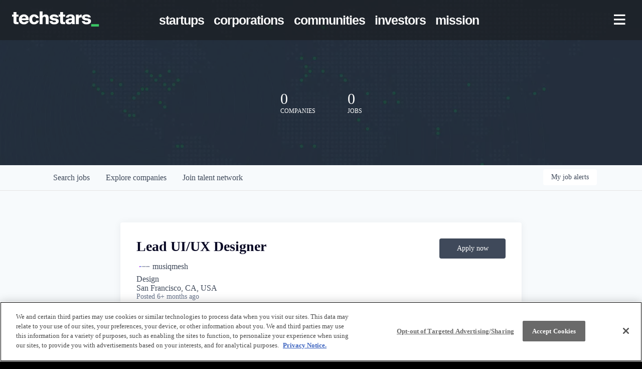

--- FILE ---
content_type: text/html; charset=utf-8
request_url: https://jobs.techstars.com/companies/musiqmesh-2-eed950c0-e770-40e8-ad9a-487a40ad533a/jobs/32729576-lead-ui-ux-designer
body_size: 32697
content:
<!DOCTYPE html><html lang="en"><head><link rel="shortcut icon" href="https://cdn.filepicker.io/api/file/RGgM6z6SRGrat5asmWU6" data-next-head=""/><title data-next-head="">Lead UI/UX Designer @ musiqmesh | Techstars Job Board</title><meta name="description" property="og:description" content="Raise startup funding and gain critical insight to help launch your business through the startup accelerator and development program at Techstars." data-next-head=""/><meta charSet="utf-8" data-next-head=""/><meta name="viewport" content="initial-scale=1.0, width=device-width" data-next-head=""/><link rel="apple-touch-icon" sizes="180x180" href="https://cdn.filepicker.io/api/file/RGgM6z6SRGrat5asmWU6" data-next-head=""/><link rel="icon" type="image/png" sizes="32x32" href="https://cdn.filepicker.io/api/file/RGgM6z6SRGrat5asmWU6" data-next-head=""/><link rel="icon" type="image/png" sizes="16x16" href="https://cdn.filepicker.io/api/file/RGgM6z6SRGrat5asmWU6" data-next-head=""/><link rel="shortcut icon" href="https://cdn.filepicker.io/api/file/RGgM6z6SRGrat5asmWU6" data-next-head=""/><meta name="url" property="og:url" content="https://jobs.techstars.com" data-next-head=""/><meta name="type" property="og:type" content="website" data-next-head=""/><meta name="title" property="og:title" content="Techstars | The world’s most active pre-seed investor" data-next-head=""/><meta name="image" property="og:image" content="http://cdn.filepicker.io/api/file/pbBuSOEDR5KqBezjOnC6" data-next-head=""/><meta name="secure_url" property="og:image:secure_url" content="https://cdn.filepicker.io/api/file/pbBuSOEDR5KqBezjOnC6" data-next-head=""/><meta name="twitter:card" content="summary_large_image" data-next-head=""/><meta name="twitter:site" content="techstars" data-next-head=""/><meta name="twitter:image" content="https://cdn.filepicker.io/api/file/pbBuSOEDR5KqBezjOnC6" data-next-head=""/><meta name="twitter:title" content="Techstars | The world’s most active pre-seed investor" data-next-head=""/><meta name="twitter:description" content="Raise startup funding and gain critical insight to help launch your business through the startup accelerator and development program at Techstars." data-next-head=""/><meta name="twitter:creator" content="techstars" data-next-head=""/><meta name="google-site-verification" content="CQNnZQRH0dvJgCqWABp64ULhLI69C53ULhWdJemAW_w" data-next-head=""/><script data-next-head="">(function(w,d,s,l,i){w[l]=w[l]||[];w[l].push({'gtm.start':
new Date().getTime(),event:'gtm.js'});var f=d.getElementsByTagName(s)[0],
j=d.createElement(s),dl=l!='dataLayer'?'&l='+l:'';j.async=true;j.src=
'https://www.googletagmanager.com/gtm.js?id='+i+dl;f.parentNode.insertBefore(j,f);
})(window,document,'script','dataLayer','GTM-5WWFW9P');</script><script>!function(){var analytics=window.analytics=window.analytics||[];if(!analytics.initialize)if(analytics.invoked)window.console&&console.error&&console.error("Segment snippet included twice.");else{analytics.invoked=!0;analytics.methods=["trackSubmit","trackClick","trackLink","trackForm","pageview","identify","reset","group","track","ready","alias","debug","page","once","off","on","addSourceMiddleware","addIntegrationMiddleware","setAnonymousId","addDestinationMiddleware"];analytics.factory=function(e){return function(){if(window.analytics.initialized)return window.analytics[e].apply(window.analytics,arguments);var i=Array.prototype.slice.call(arguments);i.unshift(e);analytics.push(i);return analytics}};for(var i=0;i<analytics.methods.length;i++){var key=analytics.methods[i];analytics[key]=analytics.factory(key)}analytics.load=function(key,i){var t=document.createElement("script");t.type="text/javascript";t.async=!0;t.src="https://an.getro.com/analytics.js/v1/" + key + "/analytics.min.js";var n=document.getElementsByTagName("script")[0];n.parentNode.insertBefore(t,n);analytics._loadOptions=i};analytics._writeKey="VKRqdgSBA3lFoZSlbeHbrzqQkLPBcP7W";;analytics.SNIPPET_VERSION="4.16.1";
analytics.load("VKRqdgSBA3lFoZSlbeHbrzqQkLPBcP7W");

}}();</script><link rel="stylesheet" href="https://cdn-customers.getro.com/techstars/style.react.css??v=e2e07cf66c16dd27219fe7ec4d3c7b7ec360d381"/><link rel="preload" href="https://cdn.getro.com/assets/_next/static/css/b1414ae24606c043.css" as="style"/><link rel="stylesheet" href="https://cdn.getro.com/assets/_next/static/css/b1414ae24606c043.css" data-n-g=""/><noscript data-n-css=""></noscript><script defer="" nomodule="" src="https://cdn.getro.com/assets/_next/static/chunks/polyfills-42372ed130431b0a.js"></script><script id="jquery" src="https://ajax.googleapis.com/ajax/libs/jquery/3.6.0/jquery.min.js" defer="" data-nscript="beforeInteractive"></script><script src="https://cdn.getro.com/assets/_next/static/chunks/webpack-ab58b860c16628b6.js" defer=""></script><script src="https://cdn.getro.com/assets/_next/static/chunks/framework-a008f048849dfc11.js" defer=""></script><script src="https://cdn.getro.com/assets/_next/static/chunks/main-4151966bb5b4038b.js" defer=""></script><script src="https://cdn.getro.com/assets/_next/static/chunks/pages/_app-52002506ec936253.js" defer=""></script><script src="https://cdn.getro.com/assets/_next/static/chunks/a86620fd-3b4606652f1c2476.js" defer=""></script><script src="https://cdn.getro.com/assets/_next/static/chunks/8230-afd6e299f7a6ae33.js" defer=""></script><script src="https://cdn.getro.com/assets/_next/static/chunks/4000-0acb5a82151cbee6.js" defer=""></script><script src="https://cdn.getro.com/assets/_next/static/chunks/9091-5cd776e8ee5ad3a3.js" defer=""></script><script src="https://cdn.getro.com/assets/_next/static/chunks/1637-66b68fc38bc6d10a.js" defer=""></script><script src="https://cdn.getro.com/assets/_next/static/chunks/3676-4975c339fc5bc499.js" defer=""></script><script src="https://cdn.getro.com/assets/_next/static/chunks/9358-87cc633cf780c23e.js" defer=""></script><script src="https://cdn.getro.com/assets/_next/static/chunks/9117-6f216abbf55ba8cd.js" defer=""></script><script src="https://cdn.getro.com/assets/_next/static/chunks/1446-b10012f4e22f3c87.js" defer=""></script><script src="https://cdn.getro.com/assets/_next/static/chunks/5355-7de2c819d8cad6ea.js" defer=""></script><script src="https://cdn.getro.com/assets/_next/static/chunks/9582-aa7f986fdb36f43c.js" defer=""></script><script src="https://cdn.getro.com/assets/_next/static/chunks/pages/companies/%5BcompanySlug%5D/jobs/%5BjobSlug%5D-76ab4cf3f421472f.js" defer=""></script><script src="https://cdn.getro.com/assets/_next/static/wVUNz74L36J38sTj2A9V4/_buildManifest.js" defer=""></script><script src="https://cdn.getro.com/assets/_next/static/wVUNz74L36J38sTj2A9V4/_ssgManifest.js" defer=""></script><meta name="sentry-trace" content="2e7925c51a3e50b672294c8c1a7c96e4-a3b72a076f106a15-0"/><meta name="baggage" content="sentry-environment=production,sentry-release=08a5512cff5c0e51019517bf0630219b287ce933,sentry-public_key=99c84790fa184cf49c16c34cd7113f75,sentry-trace_id=2e7925c51a3e50b672294c8c1a7c96e4,sentry-org_id=129958,sentry-sampled=false,sentry-sample_rand=0.13244918442409537,sentry-sample_rate=0.033"/><style data-styled="" data-styled-version="5.3.11">.gVRrUK{box-sizing:border-box;margin:0;min-width:0;font-family:-apple-system,BlinkMacSystemFont,'Segoe UI','Roboto','Oxygen','Ubuntu','Cantarell','Fira Sans','Droid Sans','Helvetica Neue','sans-serif';font-weight:400;font-style:normal;font-size:16px;color:#3F495A;}/*!sc*/
.fyPcag{box-sizing:border-box;margin:0;min-width:0;background-color:#F7FAFC;min-height:100vh;-webkit-flex-direction:column;-ms-flex-direction:column;flex-direction:column;-webkit-align-items:stretch;-webkit-box-align:stretch;-ms-flex-align:stretch;align-items:stretch;}/*!sc*/
.dKubqp{box-sizing:border-box;margin:0;min-width:0;}/*!sc*/
.elbZCm{box-sizing:border-box;margin:0;min-width:0;width:100%;}/*!sc*/
.dFKghv{box-sizing:border-box;margin:0;min-width:0;box-shadow:0 1px 0 0 #e5e5e5;-webkit-flex-direction:row;-ms-flex-direction:row;flex-direction:row;width:100%;background-color:#ffffff;}/*!sc*/
.byBMUo{box-sizing:border-box;margin:0;min-width:0;max-width:100%;width:100%;margin-left:auto;margin-right:auto;}/*!sc*/
@media screen and (min-width:40em){.byBMUo{width:100%;}}/*!sc*/
@media screen and (min-width:65em){.byBMUo{width:1100px;}}/*!sc*/
.hQFgTu{box-sizing:border-box;margin:0;min-width:0;color:#4900FF;position:relative;-webkit-text-decoration:none;text-decoration:none;-webkit-transition:all ease 0.3s;transition:all ease 0.3s;text-transform:capitalize;-webkit-order:0;-ms-flex-order:0;order:0;padding-left:16px;padding-right:16px;padding-top:16px;padding-bottom:16px;font-size:16px;color:#3F495A;display:-webkit-box;display:-webkit-flex;display:-ms-flexbox;display:flex;-webkit-align-items:baseline;-webkit-box-align:baseline;-ms-flex-align:baseline;align-items:baseline;}/*!sc*/
@media screen and (min-width:40em){.hQFgTu{text-transform:capitalize;}}/*!sc*/
@media screen and (min-width:65em){.hQFgTu{text-transform:unset;}}/*!sc*/
.hQFgTu span{display:none;}/*!sc*/
.hQFgTu::after{content:'';position:absolute;left:0;right:0;bottom:0;height:0.125rem;background-color:#4900FF;opacity:0;-webkit-transition:opacity 0.3s;transition:opacity 0.3s;}/*!sc*/
.hQFgTu:hover{color:#3F495A;}/*!sc*/
.hQFgTu:active{background-color:#F7FAFC;-webkit-transform:scale(.94);-ms-transform:scale(.94);transform:scale(.94);}/*!sc*/
.hQFgTu.active{font-weight:600;color:#090925;}/*!sc*/
.hQFgTu.active::after{opacity:1;}/*!sc*/
@media screen and (min-width:40em){.hQFgTu{padding-left:16px;padding-right:16px;}}/*!sc*/
.ekJmTQ{box-sizing:border-box;margin:0;min-width:0;display:none;}/*!sc*/
@media screen and (min-width:40em){.ekJmTQ{display:none;}}/*!sc*/
@media screen and (min-width:65em){.ekJmTQ{display:inline-block;}}/*!sc*/
.cyRTWj{box-sizing:border-box;margin:0;min-width:0;color:#4900FF;position:relative;-webkit-text-decoration:none;text-decoration:none;-webkit-transition:all ease 0.3s;transition:all ease 0.3s;text-transform:capitalize;-webkit-order:1;-ms-flex-order:1;order:1;padding-left:16px;padding-right:16px;padding-top:16px;padding-bottom:16px;font-size:16px;color:#3F495A;display:-webkit-box;display:-webkit-flex;display:-ms-flexbox;display:flex;-webkit-align-items:baseline;-webkit-box-align:baseline;-ms-flex-align:baseline;align-items:baseline;}/*!sc*/
@media screen and (min-width:40em){.cyRTWj{text-transform:capitalize;}}/*!sc*/
@media screen and (min-width:65em){.cyRTWj{text-transform:unset;}}/*!sc*/
.cyRTWj span{display:none;}/*!sc*/
.cyRTWj::after{content:'';position:absolute;left:0;right:0;bottom:0;height:0.125rem;background-color:#4900FF;opacity:0;-webkit-transition:opacity 0.3s;transition:opacity 0.3s;}/*!sc*/
.cyRTWj:hover{color:#3F495A;}/*!sc*/
.cyRTWj:active{background-color:#F7FAFC;-webkit-transform:scale(.94);-ms-transform:scale(.94);transform:scale(.94);}/*!sc*/
.cyRTWj.active{font-weight:600;color:#090925;}/*!sc*/
.cyRTWj.active::after{opacity:1;}/*!sc*/
@media screen and (min-width:40em){.cyRTWj{padding-left:16px;padding-right:16px;}}/*!sc*/
.kPzaxb{box-sizing:border-box;margin:0;min-width:0;color:#4900FF;position:relative;-webkit-text-decoration:none;text-decoration:none;-webkit-transition:all ease 0.3s;transition:all ease 0.3s;text-transform:unset;-webkit-order:2;-ms-flex-order:2;order:2;padding-left:16px;padding-right:16px;padding-top:16px;padding-bottom:16px;font-size:16px;color:#3F495A;display:-webkit-box;display:-webkit-flex;display:-ms-flexbox;display:flex;-webkit-align-items:center;-webkit-box-align:center;-ms-flex-align:center;align-items:center;}/*!sc*/
.kPzaxb span{display:none;}/*!sc*/
.kPzaxb::after{content:'';position:absolute;left:0;right:0;bottom:0;height:0.125rem;background-color:#4900FF;opacity:0;-webkit-transition:opacity 0.3s;transition:opacity 0.3s;}/*!sc*/
.kPzaxb:hover{color:#3F495A;}/*!sc*/
.kPzaxb:active{background-color:#F7FAFC;-webkit-transform:scale(.94);-ms-transform:scale(.94);transform:scale(.94);}/*!sc*/
.kPzaxb.active{font-weight:600;color:#090925;}/*!sc*/
.kPzaxb.active::after{opacity:1;}/*!sc*/
@media screen and (min-width:40em){.kPzaxb{padding-left:16px;padding-right:16px;}}/*!sc*/
.jQZwAb{box-sizing:border-box;margin:0;min-width:0;display:inline-block;}/*!sc*/
@media screen and (min-width:40em){.jQZwAb{display:inline-block;}}/*!sc*/
@media screen and (min-width:65em){.jQZwAb{display:none;}}/*!sc*/
.ioCEHO{box-sizing:border-box;margin:0;min-width:0;margin-left:auto;margin-right:16px;text-align:left;-webkit-flex-direction:column;-ms-flex-direction:column;flex-direction:column;-webkit-order:9999;-ms-flex-order:9999;order:9999;}/*!sc*/
@media screen and (min-width:40em){.ioCEHO{margin-right:16px;}}/*!sc*/
@media screen and (min-width:65em){.ioCEHO{margin-right:0;}}/*!sc*/
.iJaGyT{box-sizing:border-box;margin:0;min-width:0;position:relative;cursor:pointer;-webkit-transition:all ease 0.3s;transition:all ease 0.3s;border-radius:4px;font-size:16px;font-weight:500;display:-webkit-box;display:-webkit-flex;display:-ms-flexbox;display:flex;-webkit-tap-highlight-color:transparent;-webkit-align-items:center;-webkit-box-align:center;-ms-flex-align:center;align-items:center;font-family:-apple-system,BlinkMacSystemFont,'Segoe UI','Roboto','Oxygen','Ubuntu','Cantarell','Fira Sans','Droid Sans','Helvetica Neue','sans-serif';color:#3F495A;background-color:#FFFFFF;border-style:solid;border-color:#A3B1C2;border-width:1px;border:none;border-color:transparent;width:small;height:small;margin-top:8px;padding:8px 16px;padding-right:0;-webkit-align-self:center;-ms-flex-item-align:center;align-self:center;font-size:14px;}/*!sc*/
.iJaGyT:active{-webkit-transform:scale(.94);-ms-transform:scale(.94);transform:scale(.94);box-shadow:inset 0px 1.875px 1.875px rgba(0,0,0,0.12);}/*!sc*/
.iJaGyT:disabled{color:#A3B1C2;}/*!sc*/
.iJaGyT:hover{background-color:#F7FAFC;}/*!sc*/
.iJaGyT [role="progressbar"] > div > div{border-color:rgba(63,73,90,0.2);border-top-color:#090925;}/*!sc*/
@media screen and (min-width:40em){.iJaGyT{border-color:#A3B1C2;}}/*!sc*/
@media screen and (min-width:40em){.iJaGyT{padding-right:16px;}}/*!sc*/
.jUfIjB{box-sizing:border-box;margin:0;min-width:0;display:none;}/*!sc*/
@media screen and (min-width:40em){.jUfIjB{display:block;}}/*!sc*/
.iqghoL{box-sizing:border-box;margin:0;min-width:0;margin-left:auto !important;margin-right:auto !important;box-sizing:border-box;max-width:100%;position:static;z-index:1;margin-left:auto;margin-right:auto;width:100%;padding-top:0;padding-left:16px;padding-right:16px;padding-bottom:64px;}/*!sc*/
@media screen and (min-width:40em){.iqghoL{width:100%;}}/*!sc*/
@media screen and (min-width:65em){.iqghoL{width:1132px;}}/*!sc*/
.fuqiIY{box-sizing:border-box;margin:0;min-width:0;-webkit-box-pack:justify;-webkit-justify-content:space-between;-ms-flex-pack:justify;justify-content:space-between;margin-bottom:40px;-webkit-flex-direction:column;-ms-flex-direction:column;flex-direction:column;width:100%;}/*!sc*/
@media screen and (min-width:40em){.fuqiIY{-webkit-flex-direction:row;-ms-flex-direction:row;flex-direction:row;}}/*!sc*/
@media screen and (min-width:65em){.fuqiIY{-webkit-flex-direction:row;-ms-flex-direction:row;flex-direction:row;}}/*!sc*/
.dsHaKT{box-sizing:border-box;margin:0;min-width:0;gap:24px;-webkit-flex-direction:column;-ms-flex-direction:column;flex-direction:column;width:100%;}/*!sc*/
.iaKmHE{box-sizing:border-box;margin:0;min-width:0;font-size:28px;margin-bottom:8px;color:#090925;}/*!sc*/
.iKYCNv{box-sizing:border-box;margin:0;min-width:0;-webkit-column-gap:8px;column-gap:8px;cursor:pointer;-webkit-align-items:center;-webkit-box-align:center;-ms-flex-align:center;align-items:center;}/*!sc*/
.iKYCNv color{main:#3F495A;dark:#090925;subtle:#67738B;placeholder:#8797AB;link:#3F495A;link-accent:#4900FF;error:#D90218;}/*!sc*/
.hRzXmX{box-sizing:border-box;margin:0;min-width:0;width:32px;}/*!sc*/
.lhPfhV{box-sizing:border-box;margin:0;min-width:0;-webkit-column-gap:8px;column-gap:8px;-webkit-box-pack:justify;-webkit-justify-content:space-between;-ms-flex-pack:justify;justify-content:space-between;}/*!sc*/
.hQNFTd{box-sizing:border-box;margin:0;min-width:0;row-gap:8px;-webkit-flex-direction:column;-ms-flex-direction:column;flex-direction:column;}/*!sc*/
.fLzXDu{box-sizing:border-box;margin:0;min-width:0;font-size:14px;color:#67738B;}/*!sc*/
.lakMAI{box-sizing:border-box;margin:0;min-width:0;min-width:132px;margin-top:24px;}/*!sc*/
@media screen and (min-width:40em){.lakMAI{margin-top:0;}}/*!sc*/
.crBMPy{box-sizing:border-box;margin:0;min-width:0;margin-top:40px;}/*!sc*/
.crBMPy li:not(:last-child){margin-bottom:8px;}/*!sc*/
.crBMPy p,.crBMPy span,.crBMPy div,.crBMPy li,.crBMPy ol,.crBMPy ul{color:#3F495A;font-size:16px!important;line-height:140%!important;margin:0 auto 16px;}/*!sc*/
.crBMPy h1,.crBMPy h2,.crBMPy h3,.crBMPy h4,.crBMPy h5,.crBMPy h6{color:#090925;}/*!sc*/
.crBMPy h4,.crBMPy h5,.crBMPy h6{font-size:16px;margin:0 auto 16px;}/*!sc*/
.crBMPy h1:not(:first-child){font-size:24px;margin:48px auto 16px;}/*!sc*/
.crBMPy h2:not(:first-child){font-size:20px;margin:32px auto 16px;}/*!sc*/
.crBMPy h3:not(:first-child){font-size:18px;margin:24px auto 16px;}/*!sc*/
.crBMPy ul{padding:0 0 0 32px;}/*!sc*/
.crBMPy a{color:#3F495A !important;}/*!sc*/
.iIGtVd{box-sizing:border-box;margin:0;min-width:0;max-width:600px;margin:0 auto;}/*!sc*/
.dYoTCU{box-sizing:border-box;margin:0;min-width:0;-webkit-box-pack:center;-webkit-justify-content:center;-ms-flex-pack:center;justify-content:center;-webkit-flex-direction:column;-ms-flex-direction:column;flex-direction:column;margin-top:40px;-webkit-align-items:center;-webkit-box-align:center;-ms-flex-align:center;align-items:center;}/*!sc*/
.bOyPTM{box-sizing:border-box;margin:0;min-width:0;gap:40px;margin-top:40px;-webkit-align-items:center;-webkit-box-align:center;-ms-flex-align:center;align-items:center;-webkit-box-pack:justify;-webkit-justify-content:space-between;-ms-flex-pack:justify;justify-content:space-between;-webkit-flex-direction:column;-ms-flex-direction:column;flex-direction:column;}/*!sc*/
@media screen and (min-width:40em){.bOyPTM{-webkit-flex-direction:row;-ms-flex-direction:row;flex-direction:row;}}/*!sc*/
.kkTXM{box-sizing:border-box;margin:0;min-width:0;-webkit-text-decoration-line:underline;text-decoration-line:underline;cursor:pointer;display:block;text-align:center;color:#3F495A !important;font-size:14px;line-height:22px;}/*!sc*/
.fIUOoG{box-sizing:border-box;margin:0;min-width:0;justify-self:flex-end;margin-top:auto;-webkit-flex-direction:row;-ms-flex-direction:row;flex-direction:row;width:100%;background-color:transparent;padding-top:32px;padding-bottom:32px;}/*!sc*/
.Jizzq{box-sizing:border-box;margin:0;min-width:0;width:100%;margin-left:auto;margin-right:auto;-webkit-flex-direction:column;-ms-flex-direction:column;flex-direction:column;text-align:center;}/*!sc*/
@media screen and (min-width:40em){.Jizzq{width:1100px;}}/*!sc*/
.fONCsf{box-sizing:border-box;margin:0;min-width:0;color:#4900FF;-webkit-align-self:center;-ms-flex-item-align:center;align-self:center;margin-bottom:16px;color:#090925;width:120px;}/*!sc*/
.bfORaf{box-sizing:border-box;margin:0;min-width:0;color:currentColor;width:100%;height:auto;}/*!sc*/
.gkPOSa{box-sizing:border-box;margin:0;min-width:0;-webkit-flex-direction:row;-ms-flex-direction:row;flex-direction:row;-webkit-box-pack:center;-webkit-justify-content:center;-ms-flex-pack:center;justify-content:center;-webkit-flex-wrap:wrap;-ms-flex-wrap:wrap;flex-wrap:wrap;}/*!sc*/
.hDtUlk{box-sizing:border-box;margin:0;min-width:0;-webkit-appearance:none;-moz-appearance:none;appearance:none;display:inline-block;text-align:center;line-height:inherit;-webkit-text-decoration:none;text-decoration:none;font-size:inherit;padding-left:16px;padding-right:16px;padding-top:8px;padding-bottom:8px;color:#ffffff;background-color:#4900FF;border:none;border-radius:4px;padding-left:8px;padding-right:8px;font-size:16px;position:relative;z-index:2;cursor:pointer;-webkit-transition:all ease 0.3s;transition:all ease 0.3s;border-radius:4px;font-weight:500;display:-webkit-box;display:-webkit-flex;display:-ms-flexbox;display:flex;-webkit-tap-highlight-color:transparent;-webkit-align-items:center;-webkit-box-align:center;-ms-flex-align:center;align-items:center;font-family:-apple-system,BlinkMacSystemFont,'Segoe UI','Roboto','Oxygen','Ubuntu','Cantarell','Fira Sans','Droid Sans','Helvetica Neue','sans-serif';color:#3F495A;background-color:transparent;border-style:solid;border-color:#A3B1C2;border-width:1px;border:none;-webkit-box-pack:unset;-webkit-justify-content:unset;-ms-flex-pack:unset;justify-content:unset;-webkit-text-decoration:none;text-decoration:none;white-space:nowrap;margin-right:16px;padding:0;color:#67738B;padding-top:4px;padding-bottom:4px;font-size:12px;}/*!sc*/
.hDtUlk:active{-webkit-transform:scale(.94);-ms-transform:scale(.94);transform:scale(.94);box-shadow:inset 0px 1.875px 1.875px rgba(0,0,0,0.12);}/*!sc*/
.hDtUlk:disabled{color:#A3B1C2;}/*!sc*/
.hDtUlk:hover{-webkit-text-decoration:underline;text-decoration:underline;}/*!sc*/
.hDtUlk [role="progressbar"] > div > div{border-color:rgba(63,73,90,0.2);border-top-color:#090925;}/*!sc*/
data-styled.g1[id="sc-aXZVg"]{content:"gVRrUK,fyPcag,dKubqp,elbZCm,dFKghv,byBMUo,hQFgTu,ekJmTQ,cyRTWj,kPzaxb,jQZwAb,ioCEHO,iJaGyT,jUfIjB,iqghoL,fuqiIY,dsHaKT,iaKmHE,iKYCNv,hRzXmX,lhPfhV,hQNFTd,fLzXDu,lakMAI,crBMPy,iIGtVd,dYoTCU,bOyPTM,kkTXM,fIUOoG,Jizzq,fONCsf,bfORaf,gkPOSa,hDtUlk,"}/*!sc*/
.fteAEG{display:-webkit-box;display:-webkit-flex;display:-ms-flexbox;display:flex;}/*!sc*/
data-styled.g2[id="sc-gEvEer"]{content:"fteAEG,"}/*!sc*/
.flWBVF{box-sizing:border-box;margin:0;min-width:0;container-type:inline-size;container-name:hero;}/*!sc*/
.fFCyIL{box-sizing:border-box;margin:0;min-width:0;position:relative;background-size:cover;background-position:center center;text-align:center;padding-top:32px;padding-bottom:32px;color:#ffffff;}/*!sc*/
@media (min-width:480px){.fFCyIL{padding:calc(10 * 0.5rem) 0;}}/*!sc*/
.fFCyIL::before{content:'';position:absolute;left:0;right:0;top:0;bottom:0;background-color:rgba(27,36,50,0.7);z-index:2;}/*!sc*/
.iFoJuC{box-sizing:border-box;margin:0;min-width:0;object-fit:cover;width:100%;height:100%;position:absolute;left:0;top:0;}/*!sc*/
.cmDbPT{box-sizing:border-box;margin:0;min-width:0;margin-left:auto !important;margin-right:auto !important;box-sizing:border-box;max-width:100%;position:relative;z-index:3;margin-left:auto;margin-right:auto;width:100%;padding-top:0;padding-left:16px;padding-right:16px;}/*!sc*/
@media screen and (min-width:40em){.cmDbPT{width:100%;}}/*!sc*/
@media screen and (min-width:65em){.cmDbPT{width:1132px;}}/*!sc*/
.fmUVIp{box-sizing:border-box;margin:0;min-width:0;-webkit-box-pack:center;-webkit-justify-content:center;-ms-flex-pack:center;justify-content:center;-webkit-align-items:center;-webkit-box-align:center;-ms-flex-align:center;align-items:center;}/*!sc*/
.fmUVIp:not(:first-child){margin-top:32px;}/*!sc*/
@media screen and (min-width:40em){.fmUVIp:not(:first-child){margin-top:64px;}}/*!sc*/
@media screen and (min-width:65em){.fmUVIp:not(:first-child){margin-top:64px;}}/*!sc*/
.HtwpK{box-sizing:border-box;margin:0;min-width:0;max-width:300px;}/*!sc*/
.eOOXFH{box-sizing:border-box;margin:0;min-width:0;-webkit-box-pack:space-around;-webkit-justify-content:space-around;-ms-flex-pack:space-around;justify-content:space-around;margin-top:0;}/*!sc*/
.fbDqWI{box-sizing:border-box;margin:0;min-width:0;padding-right:64px;}/*!sc*/
.izkFvz{box-sizing:border-box;margin:0;min-width:0;-webkit-flex-direction:column;-ms-flex-direction:column;flex-direction:column;text-align:left;padding-right:64px;}/*!sc*/
.jZIqdX{box-sizing:border-box;margin:0;min-width:0;font-size:20px;font-weight:500;}/*!sc*/
@media screen and (min-width:40em){.jZIqdX{font-size:30px;}}/*!sc*/
.erBpup{box-sizing:border-box;margin:0;min-width:0;text-transform:uppercase;font-size:12px;}/*!sc*/
.gwmNXr{box-sizing:border-box;margin:0;min-width:0;}/*!sc*/
.mcBfM{box-sizing:border-box;margin:0;min-width:0;-webkit-flex-direction:column;-ms-flex-direction:column;flex-direction:column;text-align:left;}/*!sc*/
.eBWkFz{box-sizing:border-box;margin:0;min-width:0;padding:32px;box-shadow:0px 1px 2px 0px rgba(27,36,50,0.04),0px 1px 16px 0px rgba(27,36,50,0.06);border-radius:4px;background-color:#FFFFFF;margin-left:auto;margin-right:auto;width:100%;-webkit-flex-direction:column;-ms-flex-direction:column;flex-direction:column;padding-left:16px;padding-right:16px;margin-top:64px;max-width:800px;margin-left:auto;margin-right:auto;}/*!sc*/
@media screen and (min-width:40em){.eBWkFz{padding-left:32px;padding-right:32px;}}/*!sc*/
.jBogQf{box-sizing:border-box;margin:0;min-width:0;position:relative;width:100%;-webkit-align-items:start;-webkit-box-align:start;-ms-flex-align:start;align-items:start;}/*!sc*/
.ddKpAl{box-sizing:border-box;margin:0;min-width:0;-webkit-flex:1 1;-ms-flex:1 1;flex:1 1;}/*!sc*/
.VWXkL{box-sizing:border-box;margin:0;min-width:0;position:relative;font-weight:500;color:#3F495A;height:100%;width:100%;border-radius:4px;}/*!sc*/
.cVYRew{box-sizing:border-box;margin:0;min-width:0;max-width:100%;height:auto;border-radius:4px;overflow:hidden;object-fit:contain;width:100%;height:100%;}/*!sc*/
.hUgBJc{box-sizing:border-box;margin:0;min-width:0;-webkit-appearance:none;-moz-appearance:none;appearance:none;display:inline-block;text-align:center;line-height:inherit;-webkit-text-decoration:none;text-decoration:none;font-size:inherit;padding-left:16px;padding-right:16px;padding-top:8px;padding-bottom:8px;color:#ffffff;background-color:#4900FF;border:none;border-radius:4px;font-size:16px;font-weight:500;color:#ffffff;background-color:#4900FF;border-radius:4px;position:relative;cursor:pointer;-webkit-transition:all ease 0.3s;transition:all ease 0.3s;display:-webkit-box;display:-webkit-flex;display:-ms-flexbox;display:flex;-webkit-tap-highlight-color:transparent;-webkit-align-items:center;-webkit-box-align:center;-ms-flex-align:center;align-items:center;font-family:-apple-system,BlinkMacSystemFont,'Segoe UI','Roboto','Oxygen','Ubuntu','Cantarell','Fira Sans','Droid Sans','Helvetica Neue','sans-serif';border-width:1px;border-style:solid;border-color:#4900FF;pointer-events:unset;padding-left:24px;padding-right:24px;padding-top:8px;padding-bottom:8px;font-size:14px;line-height:24px;height:40px;background-color:#3F495A;border:none;cursor:pointer;width:100%;}/*!sc*/
.hUgBJc:active{-webkit-transform:scale(.94);-ms-transform:scale(.94);transform:scale(.94);box-shadow:inset 0px 1.875px 1.875px rgba(0,0,0,0.12);}/*!sc*/
.hUgBJc:hover{background-color:#4900FF;}/*!sc*/
.hUgBJc:disabled:not(.ladda-button){background-color:#DEE4ED;}/*!sc*/
.hUgBJc.ladda-button [role="progressbar"] > div > div{border-color:rgba(255,255,255,0.2);border-top-color:#FFFFFF;}/*!sc*/
.hUgBJc:hover{background-color:#3F495A;border:none;}/*!sc*/
.hUgBJc div{width:100%;display:-webkit-box;display:-webkit-flex;display:-ms-flexbox;display:flex;-webkit-box-pack:center;-webkit-justify-content:center;-ms-flex-pack:center;justify-content:center;color:#ffffff !important;}/*!sc*/
@media screen and (min-width:40em){.hUgBJc{width:132px;}}/*!sc*/
.hknXVp{box-sizing:border-box;margin:0;min-width:0;visibility:visible;font-size:14px;}/*!sc*/
.iZBLhT{box-sizing:border-box;margin:0;min-width:0;-webkit-column-gap:4px;column-gap:4px;-webkit-flex-direction:initial;-ms-flex-direction:initial;flex-direction:initial;-webkit-align-items:center;-webkit-box-align:center;-ms-flex-align:center;align-items:center;}/*!sc*/
.eXeRlS{box-sizing:border-box;margin:0;min-width:0;-webkit-appearance:none;-moz-appearance:none;appearance:none;display:inline-block;text-align:center;line-height:inherit;-webkit-text-decoration:none;text-decoration:none;font-size:inherit;padding-left:16px;padding-right:16px;padding-top:8px;padding-bottom:8px;color:#ffffff;background-color:#4900FF;border:none;border-radius:4px;font-size:16px;font-weight:500;color:#ffffff;background-color:#4900FF;border-radius:4px;position:relative;cursor:pointer;-webkit-transition:all ease 0.3s;transition:all ease 0.3s;display:-webkit-box;display:-webkit-flex;display:-ms-flexbox;display:flex;-webkit-tap-highlight-color:transparent;-webkit-align-items:center;-webkit-box-align:center;-ms-flex-align:center;align-items:center;font-family:-apple-system,BlinkMacSystemFont,'Segoe UI','Roboto','Oxygen','Ubuntu','Cantarell','Fira Sans','Droid Sans','Helvetica Neue','sans-serif';border-width:1px;border-style:solid;border-color:#4900FF;pointer-events:unset;padding-left:24px;padding-right:24px;padding-top:8px;padding-bottom:8px;font-size:14px;line-height:24px;height:40px;background-color:#3F495A;border:none;cursor:pointer;width:100%;height:40px;}/*!sc*/
.eXeRlS:active{-webkit-transform:scale(.94);-ms-transform:scale(.94);transform:scale(.94);box-shadow:inset 0px 1.875px 1.875px rgba(0,0,0,0.12);}/*!sc*/
.eXeRlS:hover{background-color:#4900FF;}/*!sc*/
.eXeRlS:disabled:not(.ladda-button){background-color:#DEE4ED;}/*!sc*/
.eXeRlS.ladda-button [role="progressbar"] > div > div{border-color:rgba(255,255,255,0.2);border-top-color:#FFFFFF;}/*!sc*/
.eXeRlS:hover{background-color:#3F495A;border:none;}/*!sc*/
.eXeRlS div{width:100%;display:-webkit-box;display:-webkit-flex;display:-ms-flexbox;display:flex;-webkit-box-pack:center;-webkit-justify-content:center;-ms-flex-pack:center;justify-content:center;color:#ffffff !important;}/*!sc*/
@media screen and (min-width:40em){.eXeRlS{width:136px;}}/*!sc*/
.exMvxQ{box-sizing:border-box;margin:0;min-width:0;-webkit-text-decoration:none;text-decoration:none;color:currentColor;width:100%;height:auto;}/*!sc*/
data-styled.g3[id="sc-eqUAAy"]{content:"flWBVF,fFCyIL,iFoJuC,cmDbPT,fmUVIp,HtwpK,eOOXFH,fbDqWI,izkFvz,jZIqdX,erBpup,gwmNXr,mcBfM,eBWkFz,jBogQf,ddKpAl,VWXkL,cVYRew,hUgBJc,hknXVp,iZBLhT,eXeRlS,exMvxQ,"}/*!sc*/
.gQycbC{display:-webkit-box;display:-webkit-flex;display:-ms-flexbox;display:flex;}/*!sc*/
data-styled.g4[id="sc-fqkvVR"]{content:"gQycbC,"}/*!sc*/
</style></head><body id="main-wrapper" class="custom-design-techstars"><div id="root"></div><div id="__next"><div class="sc-aXZVg gVRrUK"><div class="" style="position:fixed;top:0;left:0;height:2px;background:transparent;z-index:99999999999;width:100%"><div class="" style="height:100%;background:#4900FF;transition:all 500ms ease;width:0%"><div style="box-shadow:0 0 10px #4900FF, 0 0 10px #4900FF;width:5%;opacity:1;position:absolute;height:100%;transition:all 500ms ease;transform:rotate(3deg) translate(0px, -4px);left:-10rem"></div></div></div><div id="wlc-main" class="sc-aXZVg sc-gEvEer fyPcag fteAEG network-container"><div data-testid="custom-header" id="techstars-custom-header" class="sc-aXZVg dKubqp techstars-custom-part"><div class="cd_wrapper" data-gr-c-s-loaded="true" cz-shortcut-listen="true">
  <div id="__next">
    <div class="jss4 jss1">
      <div class="jss11 jss17 jss18">
        <div class="jss9 jss10 jss7 jss8 TS-Contentful-Section">
          <header class="jss44 jss46 jss35 jss37 jss41 jss23">
            <div class="jss71">
              <a href="https://www.techstars.com/" class="jss72">
                <img alt="Techstars Logo" width="174px" src="https://cdn-customers.getro.com/techstars/images/logo-dark.png">
              </a>
            </div>
            <ul class="jss73 jss25" itemscope="" itemtype="https://schema.org/SiteNavigationElement" role="menu">
              <li class="root" itemprop="name" role="menuitem">
                <a class="jss95 jss75 jss80 jss26" target="_self" tabindex="0" aria-disabled="false" href="https://www.techstars.com/startups" itemprop="url" title="startups">
                  <span class="jss77">
                    <p class="">startups</p>
                  </span>
                  <span class="jss492"></span>
                </a>
              </li>
              <li class="root" itemprop="name" role="menuitem">
                <a class="jss95 jss75 jss80 jss26" target="_self" tabindex="0" aria-disabled="false" href="https://www.techstars.com/corporations" itemprop="url" title="corporations">
                  <span class="jss77">
                    <p class="">corporations</p>
                  </span>
                  <span class="jss492"></span>
                </a>
              </li>
              <li class="root" itemprop="name" role="menuitem">
                <a class="jss95 jss75 jss80 jss26" target="_self" tabindex="0" aria-disabled="false" href="https://www.techstars.com/communities" itemprop="url" title="communities">
                  <span class="jss77">
                    <p class="">communities</p>
                  </span>
                  <span class="jss492"></span>
                </a>
              </li>
              <li class="root" itemprop="name" role="menuitem">
                <a class="jss95 jss75 jss80 jss26" target="_self" tabindex="0" aria-disabled="false" href="https://www.techstars.com/investors" itemprop="url" title="investors">
                  <span class="jss77">
                    <p class="">investors</p>
                  </span>
                  <span class="jss492"></span>
                </a>
              </li>
              <li class="root" itemprop="name" role="menuitem">
                <a class="jss95 jss75 jss80 jss26" target="_self" tabindex="0" aria-disabled="false" href="https://www.techstars.com/mission" itemprop="url" title="mission">
                  <span class="jss77">
                    <p class="">mission</p>
                  </span>
                  <span class="jss492"></span>
                </a>
              </li>
            </ul>
            <ul class="jss98 jss32" itemscope="" itemtype="https://schema.org/SiteNavigationElement" role="menu">
              <li class="root">
                <button class="js--open jss95 jss75 jss80 jss33" target="_self" tabindex="0" type="button" itemprop="name" role="menuitem" title="Open full menu">
                  <span class="jss77">
                    <svg class="jss99 jss102" focusable="false" viewBox="0 0 24 24" aria-hidden="true" role="presentation" data-mui-test="HamburgerIcon">
                      <path d="M0,1.5 L20,1.5 L20,4.5 L0,4.5 L0,1.5 Z M0,9 L20,9 L20,12 L0,12 L0,9 Z M0,16.5 L20,16.5 L20,19.5 L0,19.5 L0,16.5 Z"></path>
                    </svg>
                  </span>
                  <span class="jss492"></span>
                </button>
              </li>
            </ul>
            <div class="jss1986 js--menu" style="display: none;overflow: auto;">
              <div class="jss1987">
                <div class="jss1988">
                  <img alt="Techstars logo" src="https://cdn.brandfolder.io/70W92OEX/as/q0vc05-3hg50o-8p4uw5/logo-dark.png" width="174px">
                </div>
                <ul class="jss73 jss1989" itemscope="" itemtype="https://schema.org/SiteNavigationElement" role="menu">
                  <li class="root" itemprop="name" role="menuitem">
                    <a class="jss95 jss75 jss80 jss1992" target="_self" tabindex="0" aria-disabled="false" href="https://www.techstars.com/startups" itemprop="url" title="startups">
                      <span class="jss77">startups</span>
                      <span class="jss492"></span>
                    </a>
                  </li>
                  <li class="root" itemprop="name" role="menuitem">
                    <a class="jss95 jss75 jss80 jss1992" target="_self" tabindex="0" aria-disabled="false" href="https://www.techstars.com/corporations" itemprop="url" title="corporations">
                      <span class="jss77">corporations</span>
                      <span class="jss492"></span>
                    </a>
                  </li>
                  <li class="root" itemprop="name" role="menuitem">
                    <a class="jss95 jss75 jss80 jss1992" target="_self" tabindex="0" aria-disabled="false" href="https://www.techstars.com/communities" itemprop="url" title="communities">
                      <span class="jss77">communities</span>
                      <span class="jss492"></span>
                    </a>
                  </li>
                  <li class="root" itemprop="name" role="menuitem">
                    <a class="jss95 jss75 jss80 jss1992" target="_self" tabindex="0" aria-disabled="false" href="https://www.techstars.com/investors" itemprop="url" title="investors">
                      <span class="jss77">investors</span>
                      <span class="jss492"></span>
                    </a>
                  </li>
                  <li class="root" itemprop="name" role="menuitem">
                    <a class="jss95 jss75 jss80 jss1992" target="_self" tabindex="0" aria-disabled="false" href="https://www.techstars.com/mission" itemprop="url" title="mission">
                      <span class="jss77">mission</span>
                      <span class="jss492"></span>
                    </a>
                  </li>
                  <li class="root" itemprop="name" role="menuitem">
                    <a class="jss95 jss75 jss80 jss1992" target="_self" tabindex="0" aria-disabled="false" href="https://www.techstars.com/newsroom" itemprop="url" title="news">
                      <span class="jss77">news</span>
                      <span class="jss492"></span>
                    </a>
                  </li>
                </ul>
                <ul class="jss73 jss1990" itemscope="" itemtype="https://schema.org/SiteNavigationElement" role="menu">
                  <li class="root jss1993" itemprop="name" role="menuitem">
                    <a class="jss95 jss75 jss80 jss1993" target="_self" tabindex="0" aria-disabled="false" href="https://www.techstars.com/accelerators" itemprop="url" title="accelerators">
                      <span class="jss77">accelerators</span>
                      <span class="jss492"></span>
                    </a>
                  </li>
                  <li class="root jss1993" itemprop="name" role="menuitem">
                    <a class="jss95 jss75 jss80 jss1993" target="_self" tabindex="0" aria-disabled="false" href="https://www.techstars.com/portfolio" itemprop="url" title="portfolio">
                      <span class="jss77">portfolio</span>
                      <span class="jss492"></span>
                    </a>
                  </li>
                  <li class="root jss1993" itemprop="name" role="menuitem">
                    <a class="jss95 jss75 jss80 jss1993" target="_self" tabindex="0" aria-disabled="false" href="https://www.techstars.com/careers/" itemprop="url" title="careers">
                      <span class="jss77">careers</span>
                      <span class="jss492"></span>
                    </a>
                  </li>
                  <li class="root jss1993" itemprop="name" role="menuitem">
                    <a class="jss95 jss75 jss80 jss1993" target="_self" tabindex="0" aria-disabled="false" href="https://www.techstars.com/contact/" itemprop="url" title="contact">
                      <span class="jss77">contact</span>
                      <span class="jss492"></span>
                    </a>
                  </li>
                  <div class="jss181 jss182 jss183 jss1995" itemtype="https://schema.org/SiteNavigationElement" role="menu">
                    <li class="jss361" itemprop="name" role="menuitem">
                      <a class="jss360" href="https://www.facebook.com/techstars" target="blank" itemprop="url" title="Facebook">
                        <svg class="jss99 jss1998" focusable="false" viewBox="0 0 34 34" aria-hidden="true" role="presentation" data-mui-test="FacebookIcon">
                          <path d="M18,0 C19.1045695,0 20,0.8954305 20,2 L20,18 C20,19.1045695 19.1045695,20 18,20 L13,20 L13,12.4705882 L15.5628969,12.4705882 L15.974062,9.64705882 L13,9.64705882 L13,8.44047059 C13,7.35811765 13.3053317,6.82352941 14.3390084,6.82352941 L14.3390084,6.82352941 L16,6.82352941 L16,4.12329412 C15.7079575,4.08470588 15.0912099,4 13.9249613,4 C11.4896728,4 10,5.26023529 10,8.13082353 L10,8.13082353 L10,9.64705882 L7,9.64705882 L7,12.4705882 L10,12.4705882 L10,20 L2,20 C0.8954305,20 0,19.1045695 0,18 L0,2 C0,0.8954305 0.8954305,0 2,0 L18,0 Z"></path>
                        </svg>
                      </a>
                    </li>
                    <li class="jss361" itemprop="name" role="menuitem">
                      <a class="jss360" href="https://www.linkedin.com/company/techstars/" target="blank" itemprop="url" title="LinkedIn">
                        <svg class="jss99 jss1998" focusable="false" viewBox="0 0 34 34" aria-hidden="true" role="presentation" data-mui-test="LinkedInIcon">
                          <path d="M18,0 C19.1045695,0 20,0.8954305 20,2 L20,18 C20,19.1045695 19.1045695,20 18,20 L2,20 C0.8954305,20 5.32907052e-15,19.1045695 5.32907052e-15,18 L5.32907052e-15,2 C5.32907052e-15,0.8954305 0.8954305,0 2,0 L18,0 Z M6.93695271,7.36366181 L4.25043783,7.36366181 L4.25043783,16 L6.93695271,16 L6.93695271,7.36366181 Z M13.7770928,7.14893617 C12.4702627,7.14893617 11.5941856,7.8649916 11.2353765,8.543743 L11.2353765,8.543743 L11.1989492,8.543743 L11.1989492,7.36366181 L8.62171629,7.36366181 L8.62171629,16 L11.3064098,16 L11.3064098,11.7273236 C11.3064098,10.6009239 11.521331,9.5100084 12.9192294,9.5100084 C14.2970928,9.5100084 14.3153065,10.7983623 14.3153065,11.800112 L14.3153065,16 L17,16 L17,11.2632979 C17,8.93770997 16.497303,7.14893617 13.7770928,7.14893617 Z M5.56637478,3 C4.70122592,3 4,3.70058791 4,4.56403975 C4,5.4274916 4.70031524,6.12898936 5.56637478,6.12898936 C6.42970228,6.12898936 7.13183888,5.4274916 7.13183888,4.56403975 C7.13183888,3.70149776 6.42970228,3 5.56637478,3 Z"></path>
                        </svg>
                      </a>
                    </li>
                    <li class="jss361" itemprop="name" role="menuitem">
                      <a class="jss360" href="https://www.youtube.com/user/techstarstv" target="blank" itemprop="url" title="Youtube">
                        <svg class="jss99 jss1998" focusable="false" viewBox="0 0 34 34" aria-hidden="true" role="presentation" data-mui-test="YoutubeIcon">
                          <path d="M10,2 C6.78,2 2.60066108,2.81038614 2.60066108,2.81038614 L2.59014423,2.82245893 C1.12358708,3.05805137 0,4.32386718 0,5.86329341 L0,10.4992455 L0,14.1351976 C0.00295634125,15.6554753 1.10407708,16.9470136 2.59765623,17.1835772 L2.60066108,17.1881049 C2.60066108,17.1881049 6.78,18 10,18 C13.22,18 17.3993392,17.1881049 17.3993392,17.1881049 C18.8961399,16.9505187 19.9984029,15.6571076 20,14.1367066 L20,10.5007545 L20,5.86329341 C19.9977815,4.34395277 18.896484,3.05156723 17.4023438,2.81491345 C17.3993392,2.81038614 13.22,2 10,2 Z M8,6.5 L14,10 L8,13.5 L8,6.5 Z"></path>
                        </svg>
                      </a>
                    </li>
                    <li class="jss361" itemprop="name" role="menuitem">
                      <a class="jss360" href="https://twitter.com/techstars" target="blank" itemprop="url" title="Twitter">
                        <svg class="jss99 jss1998" focusable="false" viewBox="0 0 34 34" aria-hidden="true" role="presentation" data-mui-test="TwitterIcon">
                          <path d="M18,2.30926389e-14 C19.1045695,2.30926389e-14 20,0.8954305 20,2 L20,18 C20,19.1045695 19.1045695,20 18,20 L2,20 C0.8954305,20 1.24344979e-14,19.1045695 1.24344979e-14,18 L1.24344979e-14,2 C1.24344979e-14,0.8954305 0.8954305,2.30926389e-14 2,2.30926389e-14 L18,2.30926389e-14 Z M12.6924734,4.5 C11.1062267,4.5 9.82042998,5.74374083 9.82042998,7.27694164 C9.82042998,7.49455724 9.84627514,7.70696673 9.89473482,7.90948459 C7.50782662,7.79390885 5.39175416,6.68813006 3.9745779,5.00759619 C3.727972,5.41783804 3.58636206,5.89471816 3.58636206,6.4043968 C3.58636206,7.36752804 4.09303488,8.21768659 4.86354371,8.71539117 C4.39294643,8.70081405 3.94980962,8.57586729 3.56267067,8.36814331 L3.56267067,8.40302428 L3.56267067,8.40302428 C3.56267067,9.74880496 4.55232491,10.8712433 5.86665897,11.1258223 C5.62597592,11.1893369 5.37183185,11.2231767 5.10961117,11.2231767 C4.92492596,11.2231767 4.74454829,11.2054759 4.56955502,11.1737186 C4.93515634,12.2768943 5.99588477,13.0801978 7.25260567,13.1025841 C6.26995116,13.8475792 5.03153725,14.2916608 3.68543518,14.2916608 C3.45390562,14.2916608 3.22506827,14.2786455 3,14.2526149 C4.2712588,15.0403001 5.78050844,15.5 7.40283066,15.5 C12.6860121,15.5 15.5742087,11.2684699 15.5742087,7.59867954 C15.5742087,7.47841829 15.5715165,7.35867765 15.5661321,7.23945762 C16.1277259,6.84743717 16.6150148,6.35858299 17,5.80204932 C16.4847121,6.0233092 15.931195,6.17220408 15.3502173,6.23936296 C15.9435791,5.89575938 16.3985616,5.35172038 16.612861,4.70303848 C16.058267,5.02113209 15.4433676,5.25228359 14.7886235,5.37723035 C14.2647206,4.83735624 13.5184416,4.5 12.6924734,4.5 Z"></path>
                        </svg>
                      </a>
                    </li>
                    <li class="jss361" itemprop="name" role="menuitem">
                      <a class="jss360" href="https://www.instagram.com/techstars/" target="blank" itemprop="url" title="Instagram">
                        <svg class="jss99 jss1998" focusable="false" viewBox="0 0 34 34" aria-hidden="true" role="presentation" data-mui-test="InstagramIcon">
                          <path d="M14,0 C17.3137085,0 20,2.6862915 20,6 L20,14 C20,17.3137085 17.3137085,20 14,20 L6,20 C2.6862915,20 0,17.3137085 0,14 L0,6 C0,2.6862915 2.6862915,0 6,0 L14,0 Z M10,5 C7.2425,5 5,7.2425 5,10 C5,12.7575 7.2425,15 10,15 C12.7575,15 15,12.7575 15,10 C15,7.2425 12.7575,5 10,5 Z M16,3 C15.5,3 15,3.5 15,4 C15,4.5 15.5,5 16,5 C16.5,5 17,4.5 17,4 C17,3.5 16.5,3 16,3 Z M10,7 C8.34314575,7 7,8.34314575 7,10 C7,11.6568542 8.34314575,13 10,13 C11.6568542,13 13,11.6568542 13,10 C13,8.34314575 11.6568542,7 10,7 Z"></path>
                        </svg>
                      </a>
                    </li>
                  </div>
                </ul>
                <li class="root jss1991" itemprop="name" role="menuitem">
                  <button class="js--close jss95 jss75 jss80 jss1994" target="_self" tabindex="0" type="button" itemprop="url" title="Close Menu">
                    <span class="jss77">
                      <svg class="jss99 jss1999" focusable="false" viewBox="0 0 26 26" aria-hidden="true" role="presentation" data-mui-test="CloseIcon">
                        <path d="M19 6.41L17.59 5 12 10.59 6.41 5 5 6.41 10.59 12 5 17.59 6.41 19 12 13.41 17.59 19 19 17.59 13.41 12z"></path>
                      </svg>
                    </span>
                    <span class="jss492"></span>
                  </button>
                </li>
              </div>
              <div>
                <div class="jss2000">
                  <div class="jss181 jss182 jss183 jss2001" jusitfy="space-between">
                    <div class="jss71">
                      <a href="https://www.techstars.com/" class="jss72">
                        <img alt="Techstars Logo" width="174px" src="https://cdn.brandfolder.io/70W92OEX/as/q0vc05-3hg50o-8p4uw5/logo-dark.png">
                      </a>
                    </div>
                    <button class="js--close jss95 jss75 jss80 jss2010" target="_self" tabindex="0" type="button" justify="space-between" itemprop="name" role="menuitem" title="Close Menu">
                      <span class="jss77">
                        <svg class="jss99 jss2011" focusable="false" viewBox="0 0 20 20" aria-hidden="true" role="presentation" data-mui-test="CloseIcon">
                          <path d="M19 6.41L17.59 5 12 10.59 6.41 5 5 6.41 10.59 12 5 17.59 6.41 19 12 13.41 17.59 19 19 17.59 13.41 12z"></path>
                        </svg>
                      </span>
                      <span class="jss492"></span>
                    </button>
                  </div>
                  <div class="js--submenu-buttons jss181 jss182 jss185 jss2002" itemtype="https://schema.org/SiteNavigationElement" role="menu">
                    <button class="js--submenu-open jss95 jss75 jss80 jss2003" target="_self" tabindex="0" type="button" itemprop="url" data-targ="startups" title="the line">
                      <span class="jss77">startups<svg class="jss99 jss2012" focusable="false" viewBox="0 0 8 20" aria-hidden="true" role="presentation" data-mui-test="CarrotRightIcon">
                          <polygon id="Border" transform="translate(-6.000000, 0.000000)" points="17.4 10 7.43574773 20 6 18.560273 14.5925779 9.97727668 6.02274868 1.41700371 7.43574773 -3.55271368e-15"></polygon>
                        </svg>
                      </span>
                      <span class="jss492"></span>
                    </button>
                    <button class="js--submenu-open jss95 jss75 jss80 jss2003" target="_self" tabindex="0" type="button" itemprop="url" data-targ="corps" title="the line">
                      <span class="jss77">corporations<svg class="jss99 jss2012" focusable="false" viewBox="0 0 8 20" aria-hidden="true" role="presentation" data-mui-test="CarrotRightIcon">
                          <polygon id="Border" transform="translate(-6.000000, 0.000000)" points="17.4 10 7.43574773 20 6 18.560273 14.5925779 9.97727668 6.02274868 1.41700371 7.43574773 -3.55271368e-15"></polygon>
                        </svg>
                      </span>
                      <span class="jss492"></span>
                    </button>
                    <button class="js--submenu-open jss95 jss75 jss80 jss2003" target="_self" tabindex="0" type="button" itemprop="url" data-targ="comms" title="the line">
                      <span class="jss77">communities<svg class="jss99 jss2012" focusable="false" viewBox="0 0 8 20" aria-hidden="true" role="presentation" data-mui-test="CarrotRightIcon">
                          <polygon id="Border" transform="translate(-6.000000, 0.000000)" points="17.4 10 7.43574773 20 6 18.560273 14.5925779 9.97727668 6.02274868 1.41700371 7.43574773 -3.55271368e-15"></polygon>
                        </svg>
                      </span>
                      <span class="jss492"></span>
                    </button>
                    <button class="js--submenu-open jss95 jss75 jss80 jss2003" target="_self" tabindex="0" type="button" itemprop="url" data-targ="invs" title="the line">
                      <span class="jss77">investors<svg class="jss99 jss2012" focusable="false" viewBox="0 0 8 20" aria-hidden="true" role="presentation" data-mui-test="CarrotRightIcon">
                          <polygon id="Border" transform="translate(-6.000000, 0.000000)" points="17.4 10 7.43574773 20 6 18.560273 14.5925779 9.97727668 6.02274868 1.41700371 7.43574773 -3.55271368e-15"></polygon>
                        </svg>
                      </span>
                      <span class="jss492"></span>
                    </button>
                    <button class="js--submenu-open jss95 jss75 jss80 jss2003" target="_self" tabindex="0" type="button" itemprop="url" data-targ="startups" data-targ="miss" title="the line">
                      <span class="jss77">mission<svg class="jss99 jss2012" focusable="false" viewBox="0 0 8 20" aria-hidden="true" role="presentation" data-mui-test="CarrotRightIcon">
                          <polygon id="Border" transform="translate(-6.000000, 0.000000)" points="17.4 10 7.43574773 20 6 18.560273 14.5925779 9.97727668 6.02274868 1.41700371 7.43574773 -3.55271368e-15"></polygon>
                        </svg>
                      </span>
                      <span class="jss492"></span>
                    </button>
                  </div>
                  <div style="display: none;" class="js--submenu-item jss181 jss182 jss185 jss842" data-targ="startups" itemtype="https://schema.org/SiteNavigationElement" role="menu">
                    <div class="jss181 jss183 jss227" itemprop="name" role="menuitem">
                      <button class="js--submenu-back jss95 jss75 jss80 jss843" target="_self" tabindex="0" type="button">
                        <span class="jss77">
                          <svg class="jss99 jss853" focusable="false" viewBox="10 0 8 20" aria-hidden="true" role="presentation" data-mui-test="CarrotLeftIcon">
                            <polygon id="Border" transform="translate(11.700000, 10.000000) rotate(-180.000000) translate(-11.700000, -10.000000) " points="17.4 10 7.43574773 20 6 18.560273 14.5925779 9.97727668 6.02274868 1.41700371 7.43574773 -3.55271368e-15"></polygon>
                          </svg>startups
                        </span>
                        <span class="jss484"></span>
                      </button>
                    </div>
                    <a class="jss95 jss75 jss80 jss847" target="_self" tabindex="0" aria-disabled="false" href="https://www.techstars.com/startups" itemprop="url" title="overview">
                      <span class="jss77">
                        <span target="_self" href="https://www.techstars.com/startups">
                          <h6 class="jss144 jss155 jss848">overview</h6>
                          <p class="jss144 jss145 jss849">Learn how Techstars can scale your vision.</p>
                        </span>
                      </span>
                      <span class="jss484"></span>
                    </a>
                    <a class="jss95 jss75 jss80 jss847" target="_self" tabindex="0" aria-disabled="false" href="https://www.techstars.com/accelerators" itemprop="url" title="accelerators">
                      <span class="jss77">
                        <span target="_self" href="https://www.techstars.com/accelerators">
                          <h6 class="jss144 jss155 jss848">accelerators</h6>
                          <p class="jss144 jss145 jss849">Find a program</p>
                        </span>
                      </span>
                      <span class="jss484"></span>
                    </a>
                    <a class="jss95 jss75 jss80 jss847" target="_self" tabindex="0" aria-disabled="false" href="https://www.techstars.com/portfolio" itemprop="url" title="portfolio">
                      <span class="jss77">
                        <span target="_self" href="https://www.techstars.com/portfolio">
                          <h6 class="jss144 jss155 jss848">portfolio</h6>
                          <p class="jss144 jss145 jss849">See the companies we've helped to grow.</p>
                        </span>
                      </span>
                      <span class="jss484"></span>
                    </a>
                    <a class="jss95 jss75 jss80 jss847" target="_self" tabindex="0" aria-disabled="false" href="https://www.techstars.com/general-interest" itemprop="url" title="learn more &amp;apply">
                      <span class="jss77">
                        <span target="_self" href="https://www.techstars.com/general-interest">
                          <h6 class="jss144 jss155 jss848">learn more &amp; apply</h6>
                          <p class="jss144 jss145 jss849">Let's start the conversation.</p>
                        </span>
                      </span>
                      <span class="jss484"></span>
                    </a>
                  </div>
                  <div style="display: none;" class="js--submenu-item jss181 jss182 jss185 jss842" data-targ="corps" itemtype="https://schema.org/SiteNavigationElement" role="menu">
                    <div class="jss181 jss183 jss227" itemprop="name" role="menuitem">
                      <button class="js--submenu-back jss95 jss75 jss80 jss843" target="_self" tabindex="0" type="button">
                        <span class="jss77">
                          <svg class="jss99 jss853" focusable="false" viewBox="10 0 8 20" aria-hidden="true" role="presentation" data-mui-test="CarrotLeftIcon">
                            <polygon id="Border" transform="translate(11.700000, 10.000000) rotate(-180.000000) translate(-11.700000, -10.000000) " points="17.4 10 7.43574773 20 6 18.560273 14.5925779 9.97727668 6.02274868 1.41700371 7.43574773 -3.55271368e-15"></polygon>
                          </svg>corporations
                        </span>
                        <span class="jss484"></span>
                      </button>
                    </div>
                    <a class="jss95 jss75 jss80 jss847" target="_self" tabindex="0" aria-disabled="false" href="https://www.techstars.com/corporations" itemprop="url" title="overview">
                      <span class="jss77">
                        <span target="_self" href="https://www.techstars.com/corporations">
                          <h6 class="jss144 jss155 jss848">overview</h6>
                          <p class="jss144 jss145 jss849">See how Techstars partnerships fuel innovation.</p>
                        </span>
                      </span>
                      <span class="jss484"></span>
                    </a>
                    <a class="jss95 jss75 jss80 jss847" target="_self" tabindex="0" aria-disabled="false" href="https://www.techstars.com/accelerator-partnership/" itemprop="url" title="accelerator partnership">
                      <span class="jss77">
                        <span target="_self" href="https://www.techstars.com/accelerator-partnership/">
                          <h6 class="jss144 jss155 jss848">accelerator partnership</h6>
                          <p class="jss144 jss145 jss849">Future-proof your business with startups in your field.</p>
                        </span>
                      </span>
                      <span class="jss484"></span>
                    </a>
                    <a class="jss95 jss75 jss80 jss847" target="_self" tabindex="0" aria-disabled="false" href="https://www.techstars.com/network-engagement/" itemprop="url" title="network engagement">
                      <span class="jss77">
                        <span target="_self" href="https://www.techstars.com/network-engagement/">
                          <h6 class="jss144 jss155 jss848">network engagement</h6>
                          <p class="jss144 jss145 jss849">Get access to the global Techstars Network of founders. </p>
                        </span>
                      </span>
                      <span class="jss484"></span>
                    </a>
                    <a class="jss95 jss75 jss80 jss847" target="_self" tabindex="0" aria-disabled="false" href="https://www.techstars.com/innovation-bootcamp/" itemprop="url" title="innovation bootcamp">
                      <span class="jss77">
                        <span target="_self" href="https://www.techstars.com/innovation-bootcamp/">
                          <h6 class="jss144 jss155 jss848">innovation bootcamp</h6>
                          <p class="jss144 jss145 jss849">Empower your internal team with new tools and frameworks. </p>
                        </span>
                      </span>
                      <span class="jss484"></span>
                    </a>
                  </div>
                  <div style="display: none;" class="js--submenu-item jss181 jss182 jss185 jss842" data-targ="comms" itemtype="https://schema.org/SiteNavigationElement" role="menu">
                    <div class="jss181 jss183 jss227" itemprop="name" role="menuitem">
                      <button class="js--submenu-back jss95 jss75 jss80 jss843" target="_self" tabindex="0" type="button">
                        <span class="jss77">
                          <svg class="jss99 jss853" focusable="false" viewBox="10 0 8 20" aria-hidden="true" role="presentation" data-mui-test="CarrotLeftIcon">
                            <polygon id="Border" transform="translate(11.700000, 10.000000) rotate(-180.000000) translate(-11.700000, -10.000000) " points="17.4 10 7.43574773 20 6 18.560273 14.5925779 9.97727668 6.02274868 1.41700371 7.43574773 -3.55271368e-15"></polygon>
                          </svg>communities
                        </span>
                        <span class="jss484"></span>
                      </button>
                    </div>
                    <a class="jss95 jss75 jss80 jss847" target="_self" tabindex="0" aria-disabled="false" href="https://www.techstars.com/communities" itemprop="url" title="overview">
                      <span class="jss77">
                        <span target="_self" href="https://www.techstars.com/communities">
                          <h6 class="jss144 jss155 jss848">overview</h6>
                          <p class="jss144 jss145 jss849">Learn how Techstars is helping entrepreneurs in your community. </p>
                        </span>
                      </span>
                      <span class="jss484"></span>
                    </a>
                    <a class="jss95 jss75 jss80 jss847" target="_self" tabindex="0" aria-disabled="false" href="https://www.techstars.com/ecosystem-development" itemprop="url" title="ecosystem development">
                      <span class="jss77">
                        <span target="_self" href="https://www.techstars.com/ecosystem-development">
                          <h6 class="jss144 jss155 jss848">ecosystem development</h6>
                          <p class="jss144 jss145 jss849">Transform your startup community into a thriving ecosystem.</p>
                        </span>
                      </span>
                      <span class="jss484"></span>
                    </a>
                    <a class="jss95 jss75 jss80 jss847" target="_self" tabindex="0" aria-disabled="false" href="https://startupweekend.org/" itemprop="url" title="startupweekend.org">
                      <span class="jss77">
                        <span target="_blank" href="https://startupweekend.org/">
                          <h6 class="jss144 jss155 jss848">startupweekend.org</h6>
                          <p class="jss144 jss145 jss849">Start building your future in just 54 hours. </p>
                        </span>
                      </span>
                      <span class="jss484"></span>
                    </a>
                    <a class="jss95 jss75 jss80 jss847" target="_self" tabindex="0" aria-disabled="false" href="https://startupweek.co/" itemprop="url" title="startupweek.co">
                      <span class="jss77">
                        <span target="_blank" href="https://startupweek.co/">
                          <h6 class="jss144 jss155 jss848">startupweek.co</h6>
                          <p class="jss144 jss145 jss849">Celebrate entrepreneurs in communities across the world. </p>
                        </span>
                      </span>
                      <span class="jss484"></span>
                    </a>
                    <a class="jss95 jss75 jss80 jss847" target="_self" tabindex="0" aria-disabled="false" href="https://www.startupdigest.com/" itemprop="url" title="startupdigest.com">
                      <span class="jss77">
                        <span target="_blank" href="https://www.startupdigest.com/">
                          <h6 class="jss144 jss155 jss848">startupdigest.com</h6>
                          <p class="jss144 jss145 jss849">Explore the personalized insider newsletter for all things startup.</p>
                        </span>
                      </span>
                      <span class="jss484"></span>
                    </a>
                  </div>
                  <div style="display: none;" class="js--submenu-item jss181 jss182 jss185 jss842" data-targ="invs" itemtype="https://schema.org/SiteNavigationElement" role="menu">
                    <div class="jss181 jss183 jss227" itemprop="name" role="menuitem">
                      <button class="js--submenu-back jss95 jss75 jss80 jss843" target="_self" tabindex="0" type="button">
                        <span class="jss77">
                          <svg class="jss99 jss853" focusable="false" viewBox="10 0 8 20" aria-hidden="true" role="presentation" data-mui-test="CarrotLeftIcon">
                            <polygon id="Border" transform="translate(11.700000, 10.000000) rotate(-180.000000) translate(-11.700000, -10.000000) " points="17.4 10 7.43574773 20 6 18.560273 14.5925779 9.97727668 6.02274868 1.41700371 7.43574773 -3.55271368e-15"></polygon>
                          </svg>investors
                        </span>
                        <span class="jss484"></span>
                      </button>
                    </div>
                    <a class="jss95 jss75 jss80 jss847" target="_self" tabindex="0" aria-disabled="false" href="https://www.techstars.com/investors" itemprop="url" title="overview">
                      <span class="jss77">
                        <span target="_self" href="https://www.techstars.com/investors">
                          <h6 class="jss144 jss155 jss848">overview</h6>
                          <p class="jss144 jss145 jss849">Learn how Techstars invests in the future. </p>
                        </span>
                      </span>
                      <span class="jss484"></span>
                    </a>
                  </div>
                  <div style="display: none;" class="js--submenu-item jss181 jss182 jss185 jss842" data-targ="miss" itemtype="https://schema.org/SiteNavigationElement" role="menu">
                    <div class="jss181 jss183 jss227" itemprop="name" role="menuitem">
                      <button class="js--submenu-back jss95 jss75 jss80 jss843" target="_self" tabindex="0" type="button">
                        <span class="jss77">
                          <svg class="jss99 jss853" focusable="false" viewBox="10 0 8 20" aria-hidden="true" role="presentation" data-mui-test="CarrotLeftIcon">
                            <polygon id="Border" transform="translate(11.700000, 10.000000) rotate(-180.000000) translate(-11.700000, -10.000000) " points="17.4 10 7.43574773 20 6 18.560273 14.5925779 9.97727668 6.02274868 1.41700371 7.43574773 -3.55271368e-15"></polygon>
                          </svg>mission
                        </span>
                        <span class="jss484"></span>
                      </button>
                    </div>
                    <a class="jss95 jss75 jss80 jss847" target="_self" tabindex="0" aria-disabled="false" href="https://www.techstars.com/mission" itemprop="url" title="overview">
                      <span class="jss77">
                        <span target="_self" href="https://www.techstars.com/mission">
                          <h6 class="jss144 jss155 jss848">overview</h6>
                          <p class="jss144 jss145 jss849">Learn more about the values that drive us. </p>
                        </span>
                      </span>
                      <span class="jss484"></span>
                    </a>
                    <a class="jss95 jss75 jss80 jss847" target="_self" tabindex="0" aria-disabled="false" href="https://www.techstars.com/code-of-conduct" itemprop="url" title="code of conduct">
                      <span class="jss77">
                        <span target="_self" href="https://www.techstars.com/code-of-conduct">
                          <h6 class="jss144 jss155 jss848">code of conduct</h6>
                          <p class="jss144 jss145 jss849">Dive deeper into the standards we live by. </p>
                        </span>
                      </span>
                      <span class="jss484"></span>
                    </a>
                    <a class="jss95 jss75 jss80 jss847" target="_self" tabindex="0" aria-disabled="false" href="http://diversity.techstars.com/" itemprop="url" title="diversity &amp;inclusion">
                      <span class="jss77">
                        <span target="_blank" href="http://diversity.techstars.com/">
                          <h6 class="jss144 jss155 jss848">diversity &amp; inclusion</h6>
                          <p class="jss144 jss145 jss849"></p>
                        </span>
                      </span>
                      <span class="jss484"></span>
                    </a>
                    <a class="jss95 jss75 jss80 jss847" target="_self" tabindex="0" aria-disabled="false" href="http://diversity.techstars.com/foundation" itemprop="url" title="Techstars Foundation">
                      <span class="jss77">
                        <span target="_blank" href="http://diversity.techstars.com/foundation">
                          <h6 class="jss144 jss155 jss848">Techstars Foundation</h6>
                          <p class="jss144 jss145 jss849"></p>
                        </span>
                      </span>
                      <span class="jss484"></span>
                    </a>
                  </div>
                  <ul class="js--submenu-links jss73 jss181 jss227 jss250 jss264 jss2004" itemtype="https://schema.org/SiteNavigationElement" role="menu">
                    <li class="root jss2005" component="[object Object]" itemprop="name" role="menuitem">
                      <a class="jss95 jss75 jss80 jss2006" target="_self" tabindex="0" aria-disabled="false" href="https://www.techstars.com/contact" title="the line">
                        <span class="jss77">contact</span>
                        <span class="jss492"></span>
                      </a>
                    </li>
                    <li class="root jss2005" component="[object Object]" itemprop="name" role="menuitem">
                      <a class="jss95 jss75 jss80 jss2006" target="_self" tabindex="0" aria-disabled="false" href="https://www.techstars.com/careers" title="the line">
                        <span class="jss77">careers</span>
                        <span class="jss492"></span>
                      </a>
                    </li>
                    <li class="root jss2005" component="[object Object]" itemprop="name" role="menuitem">
                      <a class="jss95 jss75 jss80 jss2006" target="_self" tabindex="0" aria-disabled="false" href="https://www.techstars.com/newsroom" title="the line">
                        <span class="jss77">news</span>
                        <span class="jss492"></span>
                      </a>
                    </li>
                  </ul>
                  <div class="js--submenu-social jss181 jss182 jss183 jss2004" itemtype="https://schema.org/SiteNavigationElement" role="menu">
                    <div class="jss181 jss182 jss183" itemtype="https://schema.org/SiteNavigationElement" role="menu">
                      <li class="jss361" itemprop="name" role="menuitem">
                        <a class="jss360" href="https://www.facebook.com/techstars" target="blank" itemprop="url" title="Facebook">
                          <svg class="jss99 jss2014" focusable="false" viewBox="0 0 34 34" aria-hidden="true" role="presentation" data-mui-test="FacebookIcon">
                            <path d="M18,0 C19.1045695,0 20,0.8954305 20,2 L20,18 C20,19.1045695 19.1045695,20 18,20 L13,20 L13,12.4705882 L15.5628969,12.4705882 L15.974062,9.64705882 L13,9.64705882 L13,8.44047059 C13,7.35811765 13.3053317,6.82352941 14.3390084,6.82352941 L14.3390084,6.82352941 L16,6.82352941 L16,4.12329412 C15.7079575,4.08470588 15.0912099,4 13.9249613,4 C11.4896728,4 10,5.26023529 10,8.13082353 L10,8.13082353 L10,9.64705882 L7,9.64705882 L7,12.4705882 L10,12.4705882 L10,20 L2,20 C0.8954305,20 0,19.1045695 0,18 L0,2 C0,0.8954305 0.8954305,0 2,0 L18,0 Z"></path>
                          </svg>
                        </a>
                      </li>
                      <li class="jss361" itemprop="name" role="menuitem">
                        <a class="jss360" href="https://www.linkedin.com/company/techstars/" target="blank" itemprop="url" title="LinkedIn">
                          <svg class="jss99 jss2014" focusable="false" viewBox="0 0 34 34" aria-hidden="true" role="presentation" data-mui-test="LinkedInIcon">
                            <path d="M18,0 C19.1045695,0 20,0.8954305 20,2 L20,18 C20,19.1045695 19.1045695,20 18,20 L2,20 C0.8954305,20 5.32907052e-15,19.1045695 5.32907052e-15,18 L5.32907052e-15,2 C5.32907052e-15,0.8954305 0.8954305,0 2,0 L18,0 Z M6.93695271,7.36366181 L4.25043783,7.36366181 L4.25043783,16 L6.93695271,16 L6.93695271,7.36366181 Z M13.7770928,7.14893617 C12.4702627,7.14893617 11.5941856,7.8649916 11.2353765,8.543743 L11.2353765,8.543743 L11.1989492,8.543743 L11.1989492,7.36366181 L8.62171629,7.36366181 L8.62171629,16 L11.3064098,16 L11.3064098,11.7273236 C11.3064098,10.6009239 11.521331,9.5100084 12.9192294,9.5100084 C14.2970928,9.5100084 14.3153065,10.7983623 14.3153065,11.800112 L14.3153065,16 L17,16 L17,11.2632979 C17,8.93770997 16.497303,7.14893617 13.7770928,7.14893617 Z M5.56637478,3 C4.70122592,3 4,3.70058791 4,4.56403975 C4,5.4274916 4.70031524,6.12898936 5.56637478,6.12898936 C6.42970228,6.12898936 7.13183888,5.4274916 7.13183888,4.56403975 C7.13183888,3.70149776 6.42970228,3 5.56637478,3 Z"></path>
                          </svg>
                        </a>
                      </li>
                      <li class="jss361" itemprop="name" role="menuitem">
                        <a class="jss360" href="https://www.youtube.com/user/techstarstv" target="blank" itemprop="url" title="Youtube">
                          <svg class="jss99 jss2014" focusable="false" viewBox="0 0 34 34" aria-hidden="true" role="presentation" data-mui-test="YoutubeIcon">
                            <path d="M10,2 C6.78,2 2.60066108,2.81038614 2.60066108,2.81038614 L2.59014423,2.82245893 C1.12358708,3.05805137 0,4.32386718 0,5.86329341 L0,10.4992455 L0,14.1351976 C0.00295634125,15.6554753 1.10407708,16.9470136 2.59765623,17.1835772 L2.60066108,17.1881049 C2.60066108,17.1881049 6.78,18 10,18 C13.22,18 17.3993392,17.1881049 17.3993392,17.1881049 C18.8961399,16.9505187 19.9984029,15.6571076 20,14.1367066 L20,10.5007545 L20,5.86329341 C19.9977815,4.34395277 18.896484,3.05156723 17.4023438,2.81491345 C17.3993392,2.81038614 13.22,2 10,2 Z M8,6.5 L14,10 L8,13.5 L8,6.5 Z"></path>
                          </svg>
                        </a>
                      </li>
                      <li class="jss361" itemprop="name" role="menuitem">
                        <a class="jss360" href="https://twitter.com/techstars" target="blank" itemprop="url" title="Twitter">
                          <svg class="jss99 jss2014" focusable="false" viewBox="0 0 34 34" aria-hidden="true" role="presentation" data-mui-test="TwitterIcon">
                            <path d="M18,2.30926389e-14 C19.1045695,2.30926389e-14 20,0.8954305 20,2 L20,18 C20,19.1045695 19.1045695,20 18,20 L2,20 C0.8954305,20 1.24344979e-14,19.1045695 1.24344979e-14,18 L1.24344979e-14,2 C1.24344979e-14,0.8954305 0.8954305,2.30926389e-14 2,2.30926389e-14 L18,2.30926389e-14 Z M12.6924734,4.5 C11.1062267,4.5 9.82042998,5.74374083 9.82042998,7.27694164 C9.82042998,7.49455724 9.84627514,7.70696673 9.89473482,7.90948459 C7.50782662,7.79390885 5.39175416,6.68813006 3.9745779,5.00759619 C3.727972,5.41783804 3.58636206,5.89471816 3.58636206,6.4043968 C3.58636206,7.36752804 4.09303488,8.21768659 4.86354371,8.71539117 C4.39294643,8.70081405 3.94980962,8.57586729 3.56267067,8.36814331 L3.56267067,8.40302428 L3.56267067,8.40302428 C3.56267067,9.74880496 4.55232491,10.8712433 5.86665897,11.1258223 C5.62597592,11.1893369 5.37183185,11.2231767 5.10961117,11.2231767 C4.92492596,11.2231767 4.74454829,11.2054759 4.56955502,11.1737186 C4.93515634,12.2768943 5.99588477,13.0801978 7.25260567,13.1025841 C6.26995116,13.8475792 5.03153725,14.2916608 3.68543518,14.2916608 C3.45390562,14.2916608 3.22506827,14.2786455 3,14.2526149 C4.2712588,15.0403001 5.78050844,15.5 7.40283066,15.5 C12.6860121,15.5 15.5742087,11.2684699 15.5742087,7.59867954 C15.5742087,7.47841829 15.5715165,7.35867765 15.5661321,7.23945762 C16.1277259,6.84743717 16.6150148,6.35858299 17,5.80204932 C16.4847121,6.0233092 15.931195,6.17220408 15.3502173,6.23936296 C15.9435791,5.89575938 16.3985616,5.35172038 16.612861,4.70303848 C16.058267,5.02113209 15.4433676,5.25228359 14.7886235,5.37723035 C14.2647206,4.83735624 13.5184416,4.5 12.6924734,4.5 Z"></path>
                          </svg>
                        </a>
                      </li>
                      <li class="jss361" itemprop="name" role="menuitem">
                        <a class="jss360" href="https://www.instagram.com/techstars/" target="blank" itemprop="url" title="Instagram">
                          <svg class="jss99 jss2014" focusable="false" viewBox="0 0 34 34" aria-hidden="true" role="presentation" data-mui-test="InstagramIcon">
                            <path d="M14,0 C17.3137085,0 20,2.6862915 20,6 L20,14 C20,17.3137085 17.3137085,20 14,20 L6,20 C2.6862915,20 0,17.3137085 0,14 L0,6 C0,2.6862915 2.6862915,0 6,0 L14,0 Z M10,5 C7.2425,5 5,7.2425 5,10 C5,12.7575 7.2425,15 10,15 C12.7575,15 15,12.7575 15,10 C15,7.2425 12.7575,5 10,5 Z M16,3 C15.5,3 15,3.5 15,4 C15,4.5 15.5,5 16,5 C16.5,5 17,4.5 17,4 C17,3.5 16.5,3 16,3 Z M10,7 C8.34314575,7 7,8.34314575 7,10 C7,11.6568542 8.34314575,13 10,13 C11.6568542,13 13,11.6568542 13,10 C13,8.34314575 11.6568542,7 10,7 Z"></path>
                          </svg>
                        </a>
                      </li>
                    </div>
                  </div>
                </div>
              </div>
            </div>
          </header>
        </div>
      </div>
    </div>
  </div>
</div>

</div><div width="1" class="sc-aXZVg elbZCm"><div class="sc-eqUAAy flWBVF job-board-hero"><div data-testid="default-hero" color="white" class="sc-eqUAAy fFCyIL network-hero"><img alt="hero" sx="[object Object]" loading="lazy" decoding="async" data-nimg="fill" class="sc-eqUAAy iFoJuC" style="position:absolute;height:100%;width:100%;left:0;top:0;right:0;bottom:0;color:transparent" src="https://cdn.getro.com/collections/21d1bd6c-49e3-5d81-a799-5af7da862936-1717081323"/><div width="1,1,1132px" class="sc-eqUAAy cmDbPT container custom-design-techstars" data-testid="container"><div class="sc-eqUAAy sc-fqkvVR fmUVIp gQycbC network-intro" data-testid="network-info"><div class="sc-eqUAAy HtwpK info"><div data-testid="number-wrapper" class="sc-eqUAAy sc-fqkvVR eOOXFH gQycbC stats job-number-wrapper"><div class="sc-eqUAAy sc-fqkvVR izkFvz gQycbC sc-eqUAAy fbDqWI job-org-count" data-testid="org-count"><div font-size="4,30px" font-weight="medium" class="sc-eqUAAy jZIqdX number"></div><div font-size="0" class="sc-eqUAAy erBpup text">companies</div></div><div class="sc-eqUAAy sc-fqkvVR mcBfM gQycbC sc-eqUAAy gwmNXr" data-testid="job-count"><div font-size="4,30px" font-weight="medium" class="sc-eqUAAy jZIqdX number"></div><div font-size="0" class="sc-eqUAAy erBpup text">Jobs</div></div></div></div></div></div></div></div><div id="content"><div data-testid="navbar" width="1" class="sc-aXZVg sc-gEvEer dFKghv fteAEG"><div width="1,1,1100px" class="sc-aXZVg sc-gEvEer byBMUo fteAEG"><a href="/jobs" class="sc-aXZVg hQFgTu theme_only " font-size="2" color="text.main" display="flex"><div display="none,none,inline-block" class="sc-aXZVg ekJmTQ">Search </div>jobs</a><a href="/companies" class="sc-aXZVg cyRTWj theme_only " font-size="2" color="text.main" display="flex"><div display="none,none,inline-block" class="sc-aXZVg ekJmTQ">Explore </div>companies</a><a href="/talent-network" class="sc-aXZVg kPzaxb theme_only " font-size="2" color="text.main" display="flex"><div display="none,none,inline-block" class="sc-aXZVg ekJmTQ">Join talent network</div><div display="inline-block,inline-block,none" class="sc-aXZVg jQZwAb">Talent</div></a><div order="9999" class="sc-aXZVg sc-gEvEer ioCEHO fteAEG"><div class="sc-aXZVg sc-gEvEer iJaGyT fteAEG theme_only" data-testid="my-job-alerts-button" font-size="14px">My <span class="sc-aXZVg jUfIjB">job </span>alerts</div></div></div></div><div width="1,1,1132px" data-testid="container" class="sc-aXZVg iqghoL"><script data-testid="job-ldjson" type="application/ld+json" async="">{"@context":"https://schema.org/","@type":"JobPosting","title":"Lead UI/UX Designer","description":"<h2>Job Responsibilities</h2> <p>Lorem ipsum dolor sit amet, consectetur adipiscing elit ut aliquam, purus sit amet luctus venenatis, lectus magna fringilla urna, porttitor rhoncus dolor purus non enim praesent elementum facilisis leo, vel fringilla est ullamcorper eget nulla facilisi etiam dignissim diam quis enim lobortis scelerisque fermentum dui faucibus in ornare quam viverra orci sagittis eu volutpat odio facilisis mauris sit amet massa vitae tortor condimentum lacinia quis vel eros donec ac odio tempor orci dapibus ultrices in iaculis nunc sed augue lacus</p> <h3>Job Requirements</h3> <p>Lorem ipsum dolor sit amet, consectetur adipiscing elit ut aliquam, purus sit amet luctus venenatis, lectus magna fringilla urna, porttitor rhoncus dolor purus non enim praesent elementum facilisis leo, vel fringilla est ullamcorper eget nulla facilisi etiam dignissim diam.</p> <ol role=\"list\"> <li>Neque sodales ut etiam sit amet nisl purus non tellus orci ac auctor</li> <li>Adipiscing elit ut aliquam purus sit amet viverra suspendisse potenti</li> <li>Mauris commodo quis imperdiet massa tincidunt nunc pulvinar</li> <li>Adipiscing elit ut aliquam purus sit amet viverra suspendisse potenti</li> </ol> <p>Porttitor rhoncus dolor purus non enim praesent elementum facilisis leo, vel fringilla est ullamcorper eget nulla facilisi etiam dignissim diam quis enim lobortis scelerisque fermentum dui faucibus in ornare quam viverra orci sagittis eu volutpat odio facilisis mauris sit amet massa vitae tortor condimentum lacinia quis vel eros donec ac odio tempor orci dapibus ultrices in iaculis nunc sed augue lacus</p>","datePosted":"2023-12-25T04:25:27.162Z","validThrough":"2026-04-27","employmentType":[],"hiringOrganization":{"@type":"Organization","name":"musiqmesh","description":"The Music Technology company that is dedicated to helping music publishers, sub-publishers, record labels, artists and composers create and manage their music and data. Our innovative software and services make creating and managing your music assets and metadata easy. We are committed to ensuring you have everything you need to succeed in the music industry","numberOfEmployees":5,"address":[{"address":{"@type":"PostalAddress","addressLocality":"London, UK"}},{"address":{"@type":"PostalAddress","addressLocality":"St Albans, UK"}},{"address":{"@type":"PostalAddress","addressLocality":"Mile End, London, UK"}},{"address":{"@type":"PostalAddress","addressLocality":"Kingston Vale, London SW15, UK"}}],"sameAs":"https://musiqmesh.com","url":"https://musiqmesh.com","logo":"https://cdn.getro.com/companies/af388e66-05d0-43ed-92b5-4ec7154cc102-1769457765","keywords":"Software"},"jobLocation":{"@type":"Place","address":{"@type":"PostalAddress","addressLocality":"San Francisco, CA, USA"}},"baseSalary":{"@type":"MonetaryAmount","currency":null,"value":{"@type":"QuantitativeValue","minValue":null,"maxValue":null,"unitText":"PERIOD_NOT_DEFINED"}}}</script><div width="100%" data-testid="edit-box" class="sc-eqUAAy eBWkFz"><div data-testid="content" width="1" class="sc-eqUAAy sc-fqkvVR jBogQf gQycbC"><div class="sc-eqUAAy ddKpAl"><div width="100%" class="sc-aXZVg sc-gEvEer fuqiIY fteAEG"><div width="100%" class="sc-aXZVg sc-gEvEer dsHaKT fteAEG"><div width="100%" class="sc-aXZVg elbZCm"><h2 font-size="28px" color="text.dark" class="sc-aXZVg iaKmHE">Lead UI/UX Designer</h2><div color="text" class="sc-aXZVg sc-gEvEer iKYCNv fteAEG"><div width="32" class="sc-aXZVg hRzXmX"><div data-testid="profile-picture" class="sc-eqUAAy sc-fqkvVR VWXkL gQycbC"><img data-testid="image" src="https://cdn.getro.com/companies/af388e66-05d0-43ed-92b5-4ec7154cc102-1769457765" alt="musiqmesh" class="sc-eqUAAy cVYRew"/></div></div><p class="sc-aXZVg dKubqp">musiqmesh</p></div></div><div class="sc-aXZVg sc-gEvEer lhPfhV fteAEG"><div class="sc-aXZVg sc-gEvEer hQNFTd fteAEG"><div class="sc-aXZVg dKubqp">Design<!-- --> <!-- --> </div><div class="sc-aXZVg dKubqp">San Francisco, CA, USA</div><div font-size="14px" color="text.subtle" class="sc-aXZVg fLzXDu">Posted<!-- --> <!-- -->6+ months ago</div></div></div></div><div class="sc-aXZVg lakMAI"><button type="button" data-testid="button" data-loading="false" width="100%,132px" target="_blank" class="sc-eqUAAy hUgBJc"><div data-testid="children" font-size="14px" class="sc-eqUAAy hknXVp"><div class="sc-eqUAAy sc-fqkvVR iZBLhT gQycbC">Apply now</div></div></button></div></div><div class="sc-aXZVg crBMPy"><div data-testid="careerPage"><h2>Job Responsibilities</h2> <p>Lorem ipsum dolor sit amet, consectetur adipiscing elit ut aliquam, purus sit amet luctus venenatis, lectus magna fringilla urna, porttitor rhoncus dolor purus non enim praesent elementum facilisis leo, vel fringilla est ullamcorper eget nulla facilisi etiam dignissim diam quis enim lobortis scelerisque fermentum dui faucibus in ornare quam viverra orci sagittis eu volutpat odio facilisis mauris sit amet massa vitae tortor condimentum lacinia quis vel eros donec ac odio tempor orci dapibus ultrices in iaculis nunc sed augue lacus</p> <h3>Job Requirements</h3> <p>Lorem ipsum dolor sit amet, consectetur adipiscing elit ut aliquam, purus sit amet luctus venenatis, lectus magna fringilla urna, porttitor rhoncus dolor purus non enim praesent elementum facilisis leo, vel fringilla est ullamcorper eget nulla facilisi etiam dignissim diam.</p> <ol role="list"> <li>Neque sodales ut etiam sit amet nisl purus non tellus orci ac auctor</li> <li>Adipiscing elit ut aliquam purus sit amet viverra suspendisse potenti</li> <li>Mauris commodo quis imperdiet massa tincidunt nunc pulvinar</li> <li>Adipiscing elit ut aliquam purus sit amet viverra suspendisse potenti</li> </ol> <p>Porttitor rhoncus dolor purus non enim praesent elementum facilisis leo, vel fringilla est ullamcorper eget nulla facilisi etiam dignissim diam quis enim lobortis scelerisque fermentum dui faucibus in ornare quam viverra orci sagittis eu volutpat odio facilisis mauris sit amet massa vitae tortor condimentum lacinia quis vel eros donec ac odio tempor orci dapibus ultrices in iaculis nunc sed augue lacus</p></div></div><div class="sc-aXZVg iIGtVd"><div class="sc-aXZVg sc-gEvEer dYoTCU fteAEG"><button type="button" data-testid="button-apply-now" data-loading="false" width="100%,136px" target="_blank" height="40px" class="sc-eqUAAy eXeRlS"><div data-testid="children" font-size="14px" class="sc-eqUAAy hknXVp"><div class="sc-eqUAAy sc-fqkvVR iZBLhT gQycbC">Apply now</div></div></button></div><div class="sc-aXZVg sc-gEvEer bOyPTM fteAEG"><a color="#3F495A !important" font-size="14px" href="/companies/musiqmesh-2-eed950c0-e770-40e8-ad9a-487a40ad533a#content" class="sc-aXZVg kkTXM">See more open positions at <!-- -->musiqmesh</a></div></div></div></div></div><div data-rht-toaster="" style="position:fixed;z-index:9999;top:16px;left:16px;right:16px;bottom:16px;pointer-events:none"></div></div></div></div><div class="sc-aXZVg sc-gEvEer fIUOoG fteAEG powered-by-footer" data-testid="site-footer" width="1"><div width="1,1100px" class="sc-aXZVg sc-gEvEer Jizzq fteAEG"><a class="sc-aXZVg fONCsf theme_only" href="https://www.getro.com/getro-jobs" target="_blank" data-testid="footer-getro-logo" color="text.dark" width="120px" aria-label="Powered by Getro.com"><div color="currentColor" width="100%" height="auto" class="sc-eqUAAy exMvxQ sc-aXZVg bfORaf"><svg fill="currentColor" viewBox="0 0 196 59" xmlns="http://www.w3.org/2000/svg" style="display:block"><path class="Logo__powered-by" fill="#7C899C" d="M.6 12h1.296V7.568h2.72c1.968 0 3.424-1.392 3.424-3.408C8.04 2.128 6.648.8 4.616.8H.6V12zm1.296-5.584V1.952h2.608c1.344 0 2.208.928 2.208 2.208 0 1.296-.864 2.256-2.208 2.256H1.896zM13.511 12.208c2.496 0 4.352-1.872 4.352-4.368 0-2.496-1.824-4.368-4.336-4.368-2.48 0-4.352 1.856-4.352 4.368 0 2.528 1.84 4.368 4.336 4.368zm0-1.152c-1.776 0-3.04-1.344-3.04-3.216 0-1.824 1.248-3.216 3.04-3.216S16.567 6 16.567 7.84c0 1.856-1.264 3.216-3.056 3.216zM21.494 12h1.632l2.144-6.752h.096L27.494 12h1.632l2.608-8.32h-1.376l-2.032 6.88h-.096l-2.192-6.88h-1.44l-2.208 6.88h-.096l-2.016-6.88h-1.376L21.494 12zM36.866 12.208c1.952 0 3.408-1.104 3.872-2.656h-1.312c-.384.976-1.44 1.504-2.544 1.504-1.712 0-2.784-1.104-2.848-2.768h6.784v-.56c0-2.4-1.504-4.256-4.032-4.256-2.272 0-4.08 1.712-4.08 4.368 0 2.496 1.616 4.368 4.16 4.368zm-2.8-5.04c.128-1.536 1.328-2.544 2.72-2.544 1.408 0 2.576.88 2.688 2.544h-5.408zM43.065 12h1.264V7.712c0-1.584.848-2.768 2.368-2.768h.688V3.68h-.704c-1.216 0-2.032.848-2.272 1.552h-.096V3.68h-1.248V12zM52.679 12.208c1.952 0 3.408-1.104 3.872-2.656h-1.312c-.384.976-1.44 1.504-2.544 1.504-1.712 0-2.784-1.104-2.848-2.768h6.784v-.56c0-2.4-1.504-4.256-4.032-4.256-2.272 0-4.08 1.712-4.08 4.368 0 2.496 1.616 4.368 4.16 4.368zm-2.8-5.04c.128-1.536 1.328-2.544 2.72-2.544 1.408 0 2.576.88 2.688 2.544h-5.408zM62.382 12.208a3.405 3.405 0 002.88-1.52h.096V12h1.215V0H65.31v5.024h-.097c-.255-.432-1.183-1.552-2.927-1.552-2.352 0-4.049 1.824-4.049 4.384 0 2.544 1.697 4.352 4.145 4.352zm.08-1.136c-1.745 0-2.929-1.264-2.929-3.216 0-1.888 1.184-3.232 2.896-3.232 1.648 0 2.928 1.184 2.928 3.232 0 1.744-1.088 3.216-2.895 3.216zM77.976 12.208c2.448 0 4.144-1.808 4.144-4.352 0-2.56-1.696-4.384-4.048-4.384-1.744 0-2.672 1.12-2.928 1.552h-.096V0h-1.264v12H75v-1.312h.096a3.405 3.405 0 002.88 1.52zm-.08-1.136C76.088 11.072 75 9.6 75 7.856c0-2.048 1.28-3.232 2.928-3.232 1.712 0 2.896 1.344 2.896 3.232 0 1.952-1.184 3.216-2.928 3.216zM83.984 15.68h.864c1.36 0 2.016-.64 2.448-1.776L91.263 3.68H89.84l-2.591 7.04h-.097l-2.575-7.04h-1.408l3.375 8.768-.384 1.008c-.272.72-.736 1.072-1.552 1.072h-.623v1.152z"></path><g class="Logo__main" fill-rule="evenodd" transform="translate(0 24)"><path d="M71.908 17.008C71.908 7.354 78.583 0 88.218 0c8.135 0 13.837 5.248 15.34 12.04h-7.737c-1.015-2.81-3.756-4.92-7.602-4.92-5.48 0-9.062 4.265-9.062 9.886 0 5.763 3.58 10.073 9.062 10.073 4.375 0 7.558-2.483 8.134-5.481h-8.444v-6.091h16.223c.397 11.526-6.144 18.506-15.913 18.506-9.68.002-16.311-7.306-16.311-17.005zM107.048 21.177c0-7.73 4.861-13.119 11.978-13.119 7.692 0 11.715 5.997 11.715 12.886v2.107h-17.196c.222 3.139 2.387 5.388 5.615 5.388 2.696 0 4.509-1.406 5.171-2.952h6.188c-1.06 5.2-5.305 8.526-11.625 8.526-6.763.002-11.846-5.386-11.846-12.836zm17.328-2.951c-.265-2.623-2.298-4.638-5.35-4.638a5.367 5.367 0 00-5.348 4.638h10.698zM136.528 24.833V14.337h-3.757V8.714h2.21c1.238 0 1.901-.89 1.901-2.202V1.967h6.498v6.7h6.101v5.669h-6.101v10.12c0 1.827.973 2.953 3.006 2.953h3.005v5.996h-4.729c-5.084 0-8.134-3.139-8.134-8.572zM154.119 8.668h6.454v3.749h.354c.795-1.827 2.873-3.936 6.011-3.936h2.255v6.84h-2.697c-3.359 0-5.525 2.577-5.525 6.84v11.244h-6.852V8.668zM169.942 21.037c0-7.31 5.039-12.979 12.598-12.979 7.47 0 12.554 5.669 12.554 12.979 0 7.308-5.084 12.978-12.598 12.978-7.47 0-12.554-5.67-12.554-12.978zm18.212 0c0-3.749-2.387-6.42-5.658-6.42-3.227 0-5.614 2.671-5.614 6.42 0 3.794 2.387 6.419 5.614 6.419 3.271 0 5.658-2.67 5.658-6.42zM8.573 33.37L.548 22.383a2.91 2.91 0 010-3.399L8.573 7.997h8.57l-8.179 11.2c-.597.818-.597 2.155 0 2.973l8.18 11.2H8.573zM27.774 33.37L35.8 22.383c.73-1 .73-2.399 0-3.4L27.774 7.998h-8.571l8.18 11.199c.597.817.597 2.155 0 2.972l-8.18 11.2h8.571v.002z"></path><path d="M41.235 33.37l8.024-10.987c.73-1 .73-2.399 0-3.4L41.235 7.998h-8.572l8.18 11.199c.597.817.597 2.155 0 2.972l-8.18 11.2h8.572v.002z" opacity=".66"></path><path d="M54.695 33.37l8.024-10.987c.73-1 .73-2.399 0-3.4L54.695 7.998h-8.571l8.18 11.199c.597.817.597 2.155 0 2.972l-8.18 11.2h8.571v.002z" opacity=".33"></path></g></svg></div></a><div class="sc-aXZVg sc-gEvEer gkPOSa fteAEG"><a class="sc-aXZVg hDtUlk theme_only" font-size="0" href="/privacy-policy#content">Privacy policy</a><a class="sc-aXZVg hDtUlk theme_only" font-size="0" href="/cookie-policy#content">Cookie policy</a></div></div></div><div data-testid="custom-footer" id="techstars-custom-footer" class="sc-aXZVg dKubqp techstars-custom-part"><div class="cd_wrapper" data-gr-c-s-loaded="true" cz-shortcut-listen="true" style="border-bottom: 1px solid #000;">
    <div id="__next">
        <div class="jss4 jss1">
            <div class="jss5">
                <div class="jss11 jss17 jss18">
                    <div class="jss9 jss10 jss7 jss337 TS-Contentful-Section">
                        <div class="jss11 jss17 jss339 jss340 jss7 jss559 styledContentful">
                            <div class="jss342">
                                <div class="jss11 jss16 jss341">
                                    <div class="jss181 jss182 jss190 jss201">
                                        <ul class="jss73 jss181 jss227 jss250 jss264 jss343" itemtype="https://schema.org/SiteNavigationElement" role="menu">
                                            <li class="root jss344" component="[object Object]" itemprop="name" role="menuitem">
                                                <a class="jss95 jss75 jss80 jss345" target="_self" tabindex="0" aria-disabled="false" href="https://www.techstars.com/contact" itemprop="url" title="contact" linkurl="/contact"><span class="jss77">contact</span><span class="jss484"></span></a>
                                            </li>
                                            <li class="root jss344" component="[object Object]" itemprop="name" role="menuitem">
                                                <a class="jss95 jss75 jss80 jss345" target="_self" tabindex="0" aria-disabled="false" href="https://www.techstars.com/careers" itemprop="url" title="careers" linkurl="/careers"><span class="jss77">careers</span><span class="jss484"></span></a>
                                            </li>
                                            <li class="root jss344" component="[object Object]" itemprop="name" role="menuitem">
                                                <a class="jss95 jss75 jss80 jss345" target="_self" tabindex="0" aria-disabled="false" href="https://www.techstars.com/newsroom" itemprop="url" title="news" linkurl="/newsroom"><span class="jss77">news</span><span class="jss484"></span></a>
                                            </li>
                                        </ul>
                                        <div class="jss181 jss182 jss183 jss190 jss227 jss246 jss260 jss346">
                                            <div class="jss181 jss182 jss183 jss200 jss348" itemtype="https://schema.org/SiteNavigationElement" role="menu">
                                                <li class="jss361" itemprop="name" role="menuitem">
                                                    <a class="jss360" href="https://www.facebook.com/techstars" target="blank" itemprop="url" title="Facebook"><svg class="jss99 jss349" focusable="false" viewBox="0 0 24 24" aria-hidden="true" role="presentation" data-mui-test="FacebookIcon">
                                                            <path d="M18,0 C19.1045695,0 20,0.8954305 20,2 L20,18 C20,19.1045695 19.1045695,20 18,20 L13,20 L13,12.4705882 L15.5628969,12.4705882 L15.974062,9.64705882 L13,9.64705882 L13,8.44047059 C13,7.35811765 13.3053317,6.82352941 14.3390084,6.82352941 L14.3390084,6.82352941 L16,6.82352941 L16,4.12329412 C15.7079575,4.08470588 15.0912099,4 13.9249613,4 C11.4896728,4 10,5.26023529 10,8.13082353 L10,8.13082353 L10,9.64705882 L7,9.64705882 L7,12.4705882 L10,12.4705882 L10,20 L2,20 C0.8954305,20 0,19.1045695 0,18 L0,2 C0,0.8954305 0.8954305,0 2,0 L18,0 Z"></path>
                                                        </svg></a>
                                                </li>
                                                <li class="jss361" itemprop="name" role="menuitem">
                                                    <a class="jss360" href="https://www.linkedin.com/company/techstars/" target="blank" itemprop="url" title="LinkedIn"><svg class="jss99 jss349" focusable="false" viewBox="0 0 24 24" aria-hidden="true" role="presentation" data-mui-test="LinkedInIcon">
                                                            <path d="M18,0 C19.1045695,0 20,0.8954305 20,2 L20,18 C20,19.1045695 19.1045695,20 18,20 L2,20 C0.8954305,20 5.32907052e-15,19.1045695 5.32907052e-15,18 L5.32907052e-15,2 C5.32907052e-15,0.8954305 0.8954305,0 2,0 L18,0 Z M6.93695271,7.36366181 L4.25043783,7.36366181 L4.25043783,16 L6.93695271,16 L6.93695271,7.36366181 Z M13.7770928,7.14893617 C12.4702627,7.14893617 11.5941856,7.8649916 11.2353765,8.543743 L11.2353765,8.543743 L11.1989492,8.543743 L11.1989492,7.36366181 L8.62171629,7.36366181 L8.62171629,16 L11.3064098,16 L11.3064098,11.7273236 C11.3064098,10.6009239 11.521331,9.5100084 12.9192294,9.5100084 C14.2970928,9.5100084 14.3153065,10.7983623 14.3153065,11.800112 L14.3153065,16 L17,16 L17,11.2632979 C17,8.93770997 16.497303,7.14893617 13.7770928,7.14893617 Z M5.56637478,3 C4.70122592,3 4,3.70058791 4,4.56403975 C4,5.4274916 4.70031524,6.12898936 5.56637478,6.12898936 C6.42970228,6.12898936 7.13183888,5.4274916 7.13183888,4.56403975 C7.13183888,3.70149776 6.42970228,3 5.56637478,3 Z"></path>
                                                        </svg></a>
                                                </li>
                                                <li class="jss361" itemprop="name" role="menuitem">
                                                    <a class="jss360" href="https://www.youtube.com/user/techstarstv" target="blank" itemprop="url" title="Youtube"><svg class="jss99 jss349" focusable="false" viewBox="0 0 24 24" aria-hidden="true" role="presentation" data-mui-test="YoutubeIcon">
                                                            <path d="M10,2 C6.78,2 2.60066108,2.81038614 2.60066108,2.81038614 L2.59014423,2.82245893 C1.12358708,3.05805137 0,4.32386718 0,5.86329341 L0,10.4992455 L0,14.1351976 C0.00295634125,15.6554753 1.10407708,16.9470136 2.59765623,17.1835772 L2.60066108,17.1881049 C2.60066108,17.1881049 6.78,18 10,18 C13.22,18 17.3993392,17.1881049 17.3993392,17.1881049 C18.8961399,16.9505187 19.9984029,15.6571076 20,14.1367066 L20,10.5007545 L20,5.86329341 C19.9977815,4.34395277 18.896484,3.05156723 17.4023438,2.81491345 C17.3993392,2.81038614 13.22,2 10,2 Z M8,6.5 L14,10 L8,13.5 L8,6.5 Z"></path>
                                                        </svg></a>
                                                </li>
                                                <li class="jss361" itemprop="name" role="menuitem">
                                                    <a class="jss360" href="https://twitter.com/techstars" target="blank" itemprop="url" title="Twitter"><svg class="jss99 jss349" focusable="false" viewBox="0 0 24 24" aria-hidden="true" role="presentation" data-mui-test="TwitterIcon">
                                                            <path d="M18,2.30926389e-14 C19.1045695,2.30926389e-14 20,0.8954305 20,2 L20,18 C20,19.1045695 19.1045695,20 18,20 L2,20 C0.8954305,20 1.24344979e-14,19.1045695 1.24344979e-14,18 L1.24344979e-14,2 C1.24344979e-14,0.8954305 0.8954305,2.30926389e-14 2,2.30926389e-14 L18,2.30926389e-14 Z M12.6924734,4.5 C11.1062267,4.5 9.82042998,5.74374083 9.82042998,7.27694164 C9.82042998,7.49455724 9.84627514,7.70696673 9.89473482,7.90948459 C7.50782662,7.79390885 5.39175416,6.68813006 3.9745779,5.00759619 C3.727972,5.41783804 3.58636206,5.89471816 3.58636206,6.4043968 C3.58636206,7.36752804 4.09303488,8.21768659 4.86354371,8.71539117 C4.39294643,8.70081405 3.94980962,8.57586729 3.56267067,8.36814331 L3.56267067,8.40302428 L3.56267067,8.40302428 C3.56267067,9.74880496 4.55232491,10.8712433 5.86665897,11.1258223 C5.62597592,11.1893369 5.37183185,11.2231767 5.10961117,11.2231767 C4.92492596,11.2231767 4.74454829,11.2054759 4.56955502,11.1737186 C4.93515634,12.2768943 5.99588477,13.0801978 7.25260567,13.1025841 C6.26995116,13.8475792 5.03153725,14.2916608 3.68543518,14.2916608 C3.45390562,14.2916608 3.22506827,14.2786455 3,14.2526149 C4.2712588,15.0403001 5.78050844,15.5 7.40283066,15.5 C12.6860121,15.5 15.5742087,11.2684699 15.5742087,7.59867954 C15.5742087,7.47841829 15.5715165,7.35867765 15.5661321,7.23945762 C16.1277259,6.84743717 16.6150148,6.35858299 17,5.80204932 C16.4847121,6.0233092 15.931195,6.17220408 15.3502173,6.23936296 C15.9435791,5.89575938 16.3985616,5.35172038 16.612861,4.70303848 C16.058267,5.02113209 15.4433676,5.25228359 14.7886235,5.37723035 C14.2647206,4.83735624 13.5184416,4.5 12.6924734,4.5 Z"></path>
                                                        </svg></a>
                                                </li>
                                                <li class="jss361" itemprop="name" role="menuitem">
                                                    <a class="jss360" href="https://www.instagram.com/techstars/" target="blank" itemprop="url" title="Instagram"><svg class="jss99 jss349" focusable="false" viewBox="0 0 24 24" aria-hidden="true" role="presentation" data-mui-test="InstagramIcon">
                                                            <path d="M14,0 C17.3137085,0 20,2.6862915 20,6 L20,14 C20,17.3137085 17.3137085,20 14,20 L6,20 C2.6862915,20 0,17.3137085 0,14 L0,6 C0,2.6862915 2.6862915,0 6,0 L14,0 Z M10,5 C7.2425,5 5,7.2425 5,10 C5,12.7575 7.2425,15 10,15 C12.7575,15 15,12.7575 15,10 C15,7.2425 12.7575,5 10,5 Z M16,3 C15.5,3 15,3.5 15,4 C15,4.5 15.5,5 16,5 C16.5,5 17,4.5 17,4 C17,3.5 16.5,3 16,3 Z M10,7 C8.34314575,7 7,8.34314575 7,10 C7,11.6568542 8.34314575,13 10,13 C11.6568542,13 13,11.6568542 13,10 C13,8.34314575 11.6568542,7 10,7 Z"></path>
                                                        </svg></a>
                                                </li>
                                            </div>
                                        </div>
                                    </div>
                                </div>
                            </div>
                            <div class="jss11 jss16 jss341">
                                <div class="jss181 jss350">
                                    <div class="jss181 jss182 jss351">
                                        <div class="jss181 jss182 jss183 jss185 jss191 jss221 jss235 jss246 jss259 jss352" itemtype="http://schema.org/SiteNavigationElement" role="menu">
                                            <a class="jss95 jss75 jss80 jss353" target="_self" tabindex="0" aria-disabled="false" href="https://www.techstars.com/startups" itemprop="name" role="menuitem"><span class="jss77">startups</span><span class="jss484"></span></a><a class="jss95 jss75 jss80 jss82 jss354" target="_self" tabindex="0" aria-disabled="false" href="https://www.techstars.com/accelerators" subitemprop="url" title="accelerators"><span class="jss77">
                                                    <h6 class="jss144 jss155 jss355" itemprop="name" role="menuitem">
                                                        accelerators
                                                    </h6>
                                                </span><span class="jss484"></span></a><a class="jss95 jss75 jss80 jss82 jss354" target="_self" tabindex="0" aria-disabled="false" href="https://www.techstars.com/portfolio" subitemprop="url" title="portfolio"><span class="jss77">
                                                    <h6 class="jss144 jss155 jss355" itemprop="name" role="menuitem">
                                                        portfolio
                                                    </h6>
                                                </span><span class="jss484"></span></a><a class="jss95 jss75 jss80 jss82 jss354" target="_self" tabindex="0" aria-disabled="false" href="https://www.techstars.com/general-interest" subitemprop="url" title="learn more &amp; apply"><span class="jss77">
                                                    <h6 class="jss144 jss155 jss355" itemprop="name" role="menuitem">
                                                        learn more &amp; apply
                                                    </h6>
                                                </span><span class="jss484"></span></a>
                                        </div>
                                        <div class="jss181 jss182 jss183 jss185 jss191 jss221 jss235 jss246 jss259 jss352" itemtype="http://schema.org/SiteNavigationElement" role="menu">
                                            <a class="jss95 jss75 jss80 jss353" target="_self" tabindex="0" aria-disabled="false" href="https://www.techstars.com/corporations" itemprop="name" role="menuitem"><span class="jss77">corporations</span><span class="jss484"></span></a><a class="jss95 jss75 jss80 jss82 jss354" target="_self" tabindex="0" aria-disabled="false" href="https://www.techstars.com/accelerator-partnership/" subitemprop="url" title="accelerator partnership"><span class="jss77">
                                                    <h6 class="jss144 jss155 jss355" itemprop="name" role="menuitem">
                                                        accelerator partnership
                                                    </h6>
                                                </span><span class="jss484"></span></a><a class="jss95 jss75 jss80 jss82 jss354" target="_self" tabindex="0" aria-disabled="false" href="https://www.techstars.com/network-engagement/" subitemprop="url" title="network engagement"><span class="jss77">
                                                    <h6 class="jss144 jss155 jss355" itemprop="name" role="menuitem">
                                                        network engagement
                                                    </h6>
                                                </span><span class="jss484"></span></a><a class="jss95 jss75 jss80 jss82 jss354" target="_self" tabindex="0" aria-disabled="false" href="https://www.techstars.com/innovation-bootcamp/" subitemprop="url" title="innovation bootcamp"><span class="jss77">
                                                    <h6 class="jss144 jss155 jss355" itemprop="name" role="menuitem">
                                                        innovation bootcamp
                                                    </h6>
                                                </span><span class="jss484"></span></a>
                                        </div>
                                        <div class="jss181 jss182 jss183 jss185 jss191 jss221 jss235 jss246 jss259 jss352" itemtype="http://schema.org/SiteNavigationElement" role="menu">
                                            <a class="jss95 jss75 jss80 jss353" target="_self" tabindex="0" aria-disabled="false" href="https://www.techstars.com/communities" itemprop="name" role="menuitem"><span class="jss77">communities</span><span class="jss484"></span></a><a class="jss95 jss75 jss80 jss82 jss354" target="_self" tabindex="0" aria-disabled="false" href="https://www.techstars.com/ecosystem-development" subitemprop="url" title="ecosystem development"><span class="jss77">
                                                    <h6 class="jss144 jss155 jss355" itemprop="name" role="menuitem">
                                                        ecosystem development
                                                    </h6>
                                                </span><span class="jss484"></span></a><a class="jss95 jss75 jss80 jss82 jss354" target="_blank" tabindex="0" aria-disabled="false" href="https://startupweekend.org/?__hstc=174924861.3ee6df97730d48710ad3e02aa900e24f.1586806421796.1586806421797.1586806421797.1&amp;__hssc=174924861.1.1586806421797&amp;__hsfp=498573810" subitemprop="url" title="startupweekend.org"><span class="jss77">
                                                    <h6 class="jss144 jss155 jss355" itemprop="name" role="menuitem">
                                                        startupweekend.org
                                                    </h6>
                                                    <svg class="jss99 jss356" focusable="false" viewBox="0 0 26 26" aria-hidden="true" role="presentation" data-mui-test="ArrowOutIcon">
                                                        <polygon id="Path-2" points="19.3753662 9 19.3753662 20.508667 16.6464844 20.508667 16.6464844 13.9057617 9.00280762 21.4073486 7 19.4112549 14.5834961 11.8299561 7.86682129 11.8299561 7.86682129 9"></polygon>
                                                    </svg>
                                                </span><span class="jss484"></span></a><a class="jss95 jss75 jss80 jss82 jss354" target="_blank" tabindex="0" aria-disabled="false" href="https://startupweek.co/?__hstc=174924861.3ee6df97730d48710ad3e02aa900e24f.1586806421796.1586806421797.1586806421797.1&amp;__hssc=174924861.1.1586806421797&amp;__hsfp=498573810" subitemprop="url" title="startupweek.co"><span class="jss77">
                                                    <h6 class="jss144 jss155 jss355" itemprop="name" role="menuitem">
                                                        startupweek.co
                                                    </h6>
                                                    <svg class="jss99 jss356" focusable="false" viewBox="0 0 26 26" aria-hidden="true" role="presentation" data-mui-test="ArrowOutIcon">
                                                        <polygon id="Path-2" points="19.3753662 9 19.3753662 20.508667 16.6464844 20.508667 16.6464844 13.9057617 9.00280762 21.4073486 7 19.4112549 14.5834961 11.8299561 7.86682129 11.8299561 7.86682129 9"></polygon>
                                                    </svg>
                                                </span><span class="jss484"></span></a><a class="jss95 jss75 jss80 jss82 jss354" target="_blank" tabindex="0" aria-disabled="false" href="https://www.startupdigest.com/?__hstc=174924861.3ee6df97730d48710ad3e02aa900e24f.1586806421796.1586806421797.1586806421797.1&amp;__hssc=174924861.1.1586806421797&amp;__hsfp=498573810" subitemprop="url" title="startupdigest.com"><span class="jss77">
                                                    <h6 class="jss144 jss155 jss355" itemprop="name" role="menuitem">
                                                        startupdigest.com
                                                    </h6>
                                                    <svg class="jss99 jss356" focusable="false" viewBox="0 0 26 26" aria-hidden="true" role="presentation" data-mui-test="ArrowOutIcon">
                                                        <polygon id="Path-2" points="19.3753662 9 19.3753662 20.508667 16.6464844 20.508667 16.6464844 13.9057617 9.00280762 21.4073486 7 19.4112549 14.5834961 11.8299561 7.86682129 11.8299561 7.86682129 9"></polygon>
                                                    </svg>
                                                </span><span class="jss484"></span></a>
                                        </div>
                                        <div class="jss181 jss182 jss183 jss185 jss191 jss221 jss235 jss246 jss259 jss352" itemtype="http://schema.org/SiteNavigationElement" role="menu">
                                            <a class="jss95 jss75 jss80 jss353" target="_self" tabindex="0" aria-disabled="false" href="https://www.techstars.com/investors" itemprop="name" role="menuitem"><span class="jss77">investors</span><span class="jss484"></span></a>
                                        </div>
                                        <div class="jss181 jss182 jss183 jss185 jss191 jss221 jss235 jss246 jss259 jss352" itemtype="http://schema.org/SiteNavigationElement" role="menu">
                                            <a class="jss95 jss75 jss80 jss353" target="_self" tabindex="0" aria-disabled="false" href="https://www.techstars.com/mission" itemprop="name" role="menuitem"><span class="jss77">mission</span><span class="jss484"></span></a><a class="jss95 jss75 jss80 jss82 jss354" target="_self" tabindex="0" aria-disabled="false" href="https://www.techstars.com/code-of-conduct" subitemprop="url" title="code of conduct"><span class="jss77">
                                                    <h6 class="jss144 jss155 jss355" itemprop="name" role="menuitem">
                                                        code of conduct
                                                    </h6>
                                                </span><span class="jss484"></span></a><a class="jss95 jss75 jss80 jss82 jss354" target="_blank" tabindex="0" aria-disabled="false" href="http://diversity.techstars.com/" subitemprop="url" title="diversity &amp; inclusion"><span class="jss77">
                                                    <h6 class="jss144 jss155 jss355" itemprop="name" role="menuitem">
                                                        diversity &amp; inclusion
                                                    </h6>
                                                    <svg class="jss99 jss356" focusable="false" viewBox="0 0 26 26" aria-hidden="true" role="presentation" data-mui-test="ArrowOutIcon">
                                                        <polygon id="Path-2" points="19.3753662 9 19.3753662 20.508667 16.6464844 20.508667 16.6464844 13.9057617 9.00280762 21.4073486 7 19.4112549 14.5834961 11.8299561 7.86682129 11.8299561 7.86682129 9"></polygon>
                                                    </svg>
                                                </span><span class="jss484"></span></a><a class="jss95 jss75 jss80 jss82 jss354" target="_blank" tabindex="0" aria-disabled="false" href="http://diversity.techstars.com/foundation" subitemprop="url" title="Techstars Foundation"><span class="jss77">
                                                    <h6 class="jss144 jss155 jss355" itemprop="name" role="menuitem">
                                                        Techstars Foundation
                                                    </h6>
                                                    <svg class="jss99 jss356" focusable="false" viewBox="0 0 26 26" aria-hidden="true" role="presentation" data-mui-test="ArrowOutIcon">
                                                        <polygon id="Path-2" points="19.3753662 9 19.3753662 20.508667 16.6464844 20.508667 16.6464844 13.9057617 9.00280762 21.4073486 7 19.4112549 14.5834961 11.8299561 7.86682129 11.8299561 7.86682129 9"></polygon>
                                                    </svg>
                                                </span><span class="jss484"></span></a>
                                        </div>
                                        <div class="jss181 jss182 jss183 jss185 jss191 jss221 jss235 jss246 jss259 jss352" itemtype="http://schema.org/SiteNavigationElement" role="menu">
                                            <p class="jss144 jss146 jss353">resources</p>
                                            <a class="jss95 jss75 jss80 jss82 jss354" target="_self" tabindex="0" aria-disabled="false" href="https://www.techstars.com/faq/" subitemprop="url" title="faq"><span class="jss77">
                                                    <h6 class="jss144 jss155 jss355" itemprop="name" role="menuitem">
                                                        faq
                                                    </h6>
                                                </span><span class="jss484"></span></a><a class="jss95 jss75 jss80 jss82 jss354" target="_self" tabindex="0" aria-disabled="false" href="https://www.techstars.com/contact" subitemprop="url" title="contact"><span class="jss77">
                                                    <h6 class="jss144 jss155 jss355" itemprop="name" role="menuitem">
                                                        contact
                                                    </h6>
                                                </span><span class="jss484"></span></a><a class="jss95 jss75 jss80 jss82 jss354" target="_blank" tabindex="0" aria-disabled="false" href="https://brandguide.brandfolder.com/techstars/" subitemprop="url" title="brand guidelines"><span class="jss77">
                                                    <h6 class="jss144 jss155 jss355" itemprop="name" role="menuitem">
                                                        brand guidelines
                                                    </h6>
                                                    <svg class="jss99 jss356" focusable="false" viewBox="0 0 26 26" aria-hidden="true" role="presentation" data-mui-test="ArrowOutIcon">
                                                        <polygon id="Path-2" points="19.3753662 9 19.3753662 20.508667 16.6464844 20.508667 16.6464844 13.9057617 9.00280762 21.4073486 7 19.4112549 14.5834961 11.8299561 7.86682129 11.8299561 7.86682129 9"></polygon>
                                                    </svg>
                                                </span><span class="jss484"></span></a>
                                        </div>
                                    </div>
                                </div>
                                <div class="jss181 jss182 jss205 jss192 jss351">
                                    <div class="jss181 jss183 jss227 jss235 jss249 jss263">
                                        <h6 class="jss144 jss155 jss355">
                                            © techstars 2024<span class="jss359">|</span><a class="jss95 jss75 jss80 jss358" target="_self" tabindex="0" aria-disabled="false" href="https://www.techstars.com/privacy-policy"><span class="jss77">privacy policy</span><span class="jss484"></span></a><span class="jss359">|</span><a class="jss95 jss75 jss80 jss358" target="_self" tabindex="0" aria-disabled="false" href="https://www.techstars.com/terms-of-use"><span class="jss77">terms of use</span><span class="jss484"></span></a>
                                        </h6>
                                    </div>
                                    <div class="jss181 jss183 jss227">
                                        <div class="LazyLoad is-visible">
                                            <img class="jss357" src="https://cdn-customers.getro.com/techstars/images/bcorpcert.png" />
                                        </div>
                                    </div>
                                </div>
                            </div>
                        </div>
                    </div>
                </div>
            </div>
        </div>
    </div>
</div></div></div><noscript><iframe src="https://www.googletagmanager.com/ns.html?id=GTM-5WWFW9P" height="0" width="0" style="display:none;visibility:hidden"></iframe></noscript></div></div><script id="__NEXT_DATA__" type="application/json">{"props":{"pageProps":{"network":{"id":"89","description":"","domain":"techstars.com","employerOnboardingSuccessText":"At Techstars we **#givefirst**. We aim to make the network stronger by welcoming professionals that we trust and believe in.\r\n\r\nAs a founder, you are able to search through these premium referrals for candidates who match your hiring needs, and request introductions to them directly through the platform. And as a member of the Techstars Talent Network, we encourage you to keep the #givefirst ethos alive by not only using this platform for hiring, but also by inviting professionals who you strongly believe would add value to the network.\r\n\r\nTell us who other Founders should know and invite someone who is standout by clicking *Invite* on the *Search Members* screen.\r\n","features":["job_board","connect_premium","advanced_design","claim_organization_profile"],"heroColorMask":"rgba(27,36,50,0.7)","label":"techstars","legal":{"link":"https://www.techstars.com/terms-of-use/","name":"Techstars Central LLC","email":"legal@techstars.com","address":"1050 Walnut Street, Suite 202\r\n\r\nBoulder, CO 80302","ccpaCompliant":false,"ccpaPolicyUrl":"","dataPrivacyRegulatoryBody":"","dataPrivacyRegulatoryNumber":""},"logoUrl":"https://cdn.getro.com/companies/21d1bd6c-49e3-5d81-a799-5af7da862936-1717081322","mainImageUrl":"https://cdn.getro.com/collections/21d1bd6c-49e3-5d81-a799-5af7da862936-1717081323","metaFaviconUrl":"https://cdn.filepicker.io/api/file/RGgM6z6SRGrat5asmWU6","metaTitle":"Techstars | The world’s most active pre-seed investor","metaDescription":"Raise startup funding and gain critical insight to help launch your business through the startup accelerator and development program at Techstars.","metaTwitterUsername":"techstars","metaImageUrl":"https://cdn.filepicker.io/api/file/pbBuSOEDR5KqBezjOnC6","name":"Techstars","tabsOrder":"jobs, companies, talent_network","tagline":"","slug":"techstars","subtitle":"","url":"jobs.techstars.com","tnSettings":{"tnCtaTitleText":"Leverage our network to build your career.","tnCtaButtonText":"Get Discovered","tnCtaDescriptionText":null,"tnV2TabIntroductionTitle":null,"tnV2TabIntroductionText":null,"tnV2SuccessMessageTitle":null,"tnV2SuccessMessageText":null,"tnTabIntroductionText":"As our companies grow, they look to us to help them find the best talent.\r\n\r\nSignal that you'd be interested in working with a Techstars company to help us put the right opportunities at great companies on your radar. The choice to pursue a new career move is then up to you.","tnSignUpWelcomeText":"#### Hello,\r\nIn 6 quick steps, tell us about the type of opportunity you'd be interested in next. We'll use this information to help connect you to relevant opportunities in the Techstars network as they come up. You can always update this information later.","tnHidden":false,"tnSignUpWelcomeTitle":null,"tnSendWelcomeEmail":true,"showJoinTnBlockToJobApplicants":false,"askJobAlertSubscribersToJoinTn":true,"askJbVisitorsToJoinTnBeforeLeavingToJobSource":true,"requireJbVisitorsToJoinTnBeforeLeavingToJobSource":false},"previewUrl":"","jobBoardFilters":{"stageFilter":true,"locationFilter":true,"seniorityFilter":true,"companySizeFilter":true,"compensationFilter":true,"jobFunctionFilter":true,"industryTagsFilter":true},"basePath":"","externalPrivacyPolicyUrl":"","kind":"ecosystem","kindSetupAt":"2025-04-24T19:21:04.557Z","connect":{"hasAccess":true,"hasPremium":true},"loaded":true,"hasAdvancedDesign":true,"isV2Onboarding":false,"hasMolEarlyAccess":false,"scripts":[{"id":477,"name":"Google Tag Header","body":"\u003cscript\u003e(function(w,d,s,l,i){w[l]=w[l]||[];w[l].push({'gtm.start':\nnew Date().getTime(),event:'gtm.js'});var f=d.getElementsByTagName(s)[0],\nj=d.createElement(s),dl=l!='dataLayer'?'\u0026l='+l:'';j.async=true;j.src=\n'https://www.googletagmanager.com/gtm.js?id='+i+dl;f.parentNode.insertBefore(j,f);\n})(window,document,'script','dataLayer','GTM-5WWFW9P');\u003c/script\u003e\n","owner":"","serviceName":"Google Tag Header","header":true,"scriptCookies":[]},{"id":478,"name":"Google Tag Body","body":"\u003cnoscript\u003e\u003ciframe src='https://www.googletagmanager.com/ns.html?id=GTM-5WWFW9P'\nheight='0' width='0' style='display:none;visibility:hidden'\u003e\u003c/iframe\u003e\u003c/noscript\u003e","owner":"","serviceName":"Google Tag Body","header":false,"scriptCookies":[]}],"advancedDesign":{"theme":{"colors":{"customPrimary":"#39C463","customAccent":"#FFFFFF","loader":"#39C463","navigationBar":"#39C463"},"buttons":{"heroCta":{"color":"#FFFFFF","bg":"#39C463","borderColor":"transparent",":hover":{"color":"#FFFFFF","bg":"#46C96D","borderColor":"transparent"}},"primary":{"color":"#FFFFFF","bg":"#39C463","borderColor":"transparent",":hover":{"color":"#FFFFFF","bg":"#46C96D","borderColor":"transparent"}},"accent":{"color":"#39C463","bg":"transparent","borderColor":"#39C463",":hover":{"color":"#46C96D","bg":"#EDEDED","borderColor":"#46C96D"}},"anchorLink":{"color":"#39C463",":hover":{"textDecoration":"underline"}}},"fonts":{"body":"-apple-system,BlinkMacSystemFont,'Segoe UI','Roboto','Oxygen','Ubuntu','Cantarell','Fira Sans','Droid Sans','Helvetica Neue','sans-serif'"}},"footer":"\u003cdiv class=\"cd_wrapper\" data-gr-c-s-loaded=\"true\" cz-shortcut-listen=\"true\" style=\"border-bottom: 1px solid #000;\"\u003e\n    \u003cdiv id=\"__next\"\u003e\n        \u003cdiv class=\"jss4 jss1\"\u003e\n            \u003cdiv class=\"jss5\"\u003e\n                \u003cdiv class=\"jss11 jss17 jss18\"\u003e\n                    \u003cdiv class=\"jss9 jss10 jss7 jss337 TS-Contentful-Section\"\u003e\n                        \u003cdiv class=\"jss11 jss17 jss339 jss340 jss7 jss559 styledContentful\"\u003e\n                            \u003cdiv class=\"jss342\"\u003e\n                                \u003cdiv class=\"jss11 jss16 jss341\"\u003e\n                                    \u003cdiv class=\"jss181 jss182 jss190 jss201\"\u003e\n                                        \u003cul class=\"jss73 jss181 jss227 jss250 jss264 jss343\" itemtype=\"https://schema.org/SiteNavigationElement\" role=\"menu\"\u003e\n                                            \u003cli class=\"root jss344\" component=\"[object Object]\" itemprop=\"name\" role=\"menuitem\"\u003e\n                                                \u003ca class=\"jss95 jss75 jss80 jss345\" target=\"_self\" tabindex=\"0\" aria-disabled=\"false\" href=\"https://www.techstars.com/contact\" itemprop=\"url\" title=\"contact\" linkurl=\"/contact\"\u003e\u003cspan class=\"jss77\"\u003econtact\u003c/span\u003e\u003cspan class=\"jss484\"\u003e\u003c/span\u003e\u003c/a\u003e\n                                            \u003c/li\u003e\n                                            \u003cli class=\"root jss344\" component=\"[object Object]\" itemprop=\"name\" role=\"menuitem\"\u003e\n                                                \u003ca class=\"jss95 jss75 jss80 jss345\" target=\"_self\" tabindex=\"0\" aria-disabled=\"false\" href=\"https://www.techstars.com/careers\" itemprop=\"url\" title=\"careers\" linkurl=\"/careers\"\u003e\u003cspan class=\"jss77\"\u003ecareers\u003c/span\u003e\u003cspan class=\"jss484\"\u003e\u003c/span\u003e\u003c/a\u003e\n                                            \u003c/li\u003e\n                                            \u003cli class=\"root jss344\" component=\"[object Object]\" itemprop=\"name\" role=\"menuitem\"\u003e\n                                                \u003ca class=\"jss95 jss75 jss80 jss345\" target=\"_self\" tabindex=\"0\" aria-disabled=\"false\" href=\"https://www.techstars.com/newsroom\" itemprop=\"url\" title=\"news\" linkurl=\"/newsroom\"\u003e\u003cspan class=\"jss77\"\u003enews\u003c/span\u003e\u003cspan class=\"jss484\"\u003e\u003c/span\u003e\u003c/a\u003e\n                                            \u003c/li\u003e\n                                        \u003c/ul\u003e\n                                        \u003cdiv class=\"jss181 jss182 jss183 jss190 jss227 jss246 jss260 jss346\"\u003e\n                                            \u003cdiv class=\"jss181 jss182 jss183 jss200 jss348\" itemtype=\"https://schema.org/SiteNavigationElement\" role=\"menu\"\u003e\n                                                \u003cli class=\"jss361\" itemprop=\"name\" role=\"menuitem\"\u003e\n                                                    \u003ca class=\"jss360\" href=\"https://www.facebook.com/techstars\" target=\"blank\" itemprop=\"url\" title=\"Facebook\"\u003e\u003csvg class=\"jss99 jss349\" focusable=\"false\" viewBox=\"0 0 24 24\" aria-hidden=\"true\" role=\"presentation\" data-mui-test=\"FacebookIcon\"\u003e\n                                                            \u003cpath d=\"M18,0 C19.1045695,0 20,0.8954305 20,2 L20,18 C20,19.1045695 19.1045695,20 18,20 L13,20 L13,12.4705882 L15.5628969,12.4705882 L15.974062,9.64705882 L13,9.64705882 L13,8.44047059 C13,7.35811765 13.3053317,6.82352941 14.3390084,6.82352941 L14.3390084,6.82352941 L16,6.82352941 L16,4.12329412 C15.7079575,4.08470588 15.0912099,4 13.9249613,4 C11.4896728,4 10,5.26023529 10,8.13082353 L10,8.13082353 L10,9.64705882 L7,9.64705882 L7,12.4705882 L10,12.4705882 L10,20 L2,20 C0.8954305,20 0,19.1045695 0,18 L0,2 C0,0.8954305 0.8954305,0 2,0 L18,0 Z\"\u003e\u003c/path\u003e\n                                                        \u003c/svg\u003e\u003c/a\u003e\n                                                \u003c/li\u003e\n                                                \u003cli class=\"jss361\" itemprop=\"name\" role=\"menuitem\"\u003e\n                                                    \u003ca class=\"jss360\" href=\"https://www.linkedin.com/company/techstars/\" target=\"blank\" itemprop=\"url\" title=\"LinkedIn\"\u003e\u003csvg class=\"jss99 jss349\" focusable=\"false\" viewBox=\"0 0 24 24\" aria-hidden=\"true\" role=\"presentation\" data-mui-test=\"LinkedInIcon\"\u003e\n                                                            \u003cpath d=\"M18,0 C19.1045695,0 20,0.8954305 20,2 L20,18 C20,19.1045695 19.1045695,20 18,20 L2,20 C0.8954305,20 5.32907052e-15,19.1045695 5.32907052e-15,18 L5.32907052e-15,2 C5.32907052e-15,0.8954305 0.8954305,0 2,0 L18,0 Z M6.93695271,7.36366181 L4.25043783,7.36366181 L4.25043783,16 L6.93695271,16 L6.93695271,7.36366181 Z M13.7770928,7.14893617 C12.4702627,7.14893617 11.5941856,7.8649916 11.2353765,8.543743 L11.2353765,8.543743 L11.1989492,8.543743 L11.1989492,7.36366181 L8.62171629,7.36366181 L8.62171629,16 L11.3064098,16 L11.3064098,11.7273236 C11.3064098,10.6009239 11.521331,9.5100084 12.9192294,9.5100084 C14.2970928,9.5100084 14.3153065,10.7983623 14.3153065,11.800112 L14.3153065,16 L17,16 L17,11.2632979 C17,8.93770997 16.497303,7.14893617 13.7770928,7.14893617 Z M5.56637478,3 C4.70122592,3 4,3.70058791 4,4.56403975 C4,5.4274916 4.70031524,6.12898936 5.56637478,6.12898936 C6.42970228,6.12898936 7.13183888,5.4274916 7.13183888,4.56403975 C7.13183888,3.70149776 6.42970228,3 5.56637478,3 Z\"\u003e\u003c/path\u003e\n                                                        \u003c/svg\u003e\u003c/a\u003e\n                                                \u003c/li\u003e\n                                                \u003cli class=\"jss361\" itemprop=\"name\" role=\"menuitem\"\u003e\n                                                    \u003ca class=\"jss360\" href=\"https://www.youtube.com/user/techstarstv\" target=\"blank\" itemprop=\"url\" title=\"Youtube\"\u003e\u003csvg class=\"jss99 jss349\" focusable=\"false\" viewBox=\"0 0 24 24\" aria-hidden=\"true\" role=\"presentation\" data-mui-test=\"YoutubeIcon\"\u003e\n                                                            \u003cpath d=\"M10,2 C6.78,2 2.60066108,2.81038614 2.60066108,2.81038614 L2.59014423,2.82245893 C1.12358708,3.05805137 0,4.32386718 0,5.86329341 L0,10.4992455 L0,14.1351976 C0.00295634125,15.6554753 1.10407708,16.9470136 2.59765623,17.1835772 L2.60066108,17.1881049 C2.60066108,17.1881049 6.78,18 10,18 C13.22,18 17.3993392,17.1881049 17.3993392,17.1881049 C18.8961399,16.9505187 19.9984029,15.6571076 20,14.1367066 L20,10.5007545 L20,5.86329341 C19.9977815,4.34395277 18.896484,3.05156723 17.4023438,2.81491345 C17.3993392,2.81038614 13.22,2 10,2 Z M8,6.5 L14,10 L8,13.5 L8,6.5 Z\"\u003e\u003c/path\u003e\n                                                        \u003c/svg\u003e\u003c/a\u003e\n                                                \u003c/li\u003e\n                                                \u003cli class=\"jss361\" itemprop=\"name\" role=\"menuitem\"\u003e\n                                                    \u003ca class=\"jss360\" href=\"https://twitter.com/techstars\" target=\"blank\" itemprop=\"url\" title=\"Twitter\"\u003e\u003csvg class=\"jss99 jss349\" focusable=\"false\" viewBox=\"0 0 24 24\" aria-hidden=\"true\" role=\"presentation\" data-mui-test=\"TwitterIcon\"\u003e\n                                                            \u003cpath d=\"M18,2.30926389e-14 C19.1045695,2.30926389e-14 20,0.8954305 20,2 L20,18 C20,19.1045695 19.1045695,20 18,20 L2,20 C0.8954305,20 1.24344979e-14,19.1045695 1.24344979e-14,18 L1.24344979e-14,2 C1.24344979e-14,0.8954305 0.8954305,2.30926389e-14 2,2.30926389e-14 L18,2.30926389e-14 Z M12.6924734,4.5 C11.1062267,4.5 9.82042998,5.74374083 9.82042998,7.27694164 C9.82042998,7.49455724 9.84627514,7.70696673 9.89473482,7.90948459 C7.50782662,7.79390885 5.39175416,6.68813006 3.9745779,5.00759619 C3.727972,5.41783804 3.58636206,5.89471816 3.58636206,6.4043968 C3.58636206,7.36752804 4.09303488,8.21768659 4.86354371,8.71539117 C4.39294643,8.70081405 3.94980962,8.57586729 3.56267067,8.36814331 L3.56267067,8.40302428 L3.56267067,8.40302428 C3.56267067,9.74880496 4.55232491,10.8712433 5.86665897,11.1258223 C5.62597592,11.1893369 5.37183185,11.2231767 5.10961117,11.2231767 C4.92492596,11.2231767 4.74454829,11.2054759 4.56955502,11.1737186 C4.93515634,12.2768943 5.99588477,13.0801978 7.25260567,13.1025841 C6.26995116,13.8475792 5.03153725,14.2916608 3.68543518,14.2916608 C3.45390562,14.2916608 3.22506827,14.2786455 3,14.2526149 C4.2712588,15.0403001 5.78050844,15.5 7.40283066,15.5 C12.6860121,15.5 15.5742087,11.2684699 15.5742087,7.59867954 C15.5742087,7.47841829 15.5715165,7.35867765 15.5661321,7.23945762 C16.1277259,6.84743717 16.6150148,6.35858299 17,5.80204932 C16.4847121,6.0233092 15.931195,6.17220408 15.3502173,6.23936296 C15.9435791,5.89575938 16.3985616,5.35172038 16.612861,4.70303848 C16.058267,5.02113209 15.4433676,5.25228359 14.7886235,5.37723035 C14.2647206,4.83735624 13.5184416,4.5 12.6924734,4.5 Z\"\u003e\u003c/path\u003e\n                                                        \u003c/svg\u003e\u003c/a\u003e\n                                                \u003c/li\u003e\n                                                \u003cli class=\"jss361\" itemprop=\"name\" role=\"menuitem\"\u003e\n                                                    \u003ca class=\"jss360\" href=\"https://www.instagram.com/techstars/\" target=\"blank\" itemprop=\"url\" title=\"Instagram\"\u003e\u003csvg class=\"jss99 jss349\" focusable=\"false\" viewBox=\"0 0 24 24\" aria-hidden=\"true\" role=\"presentation\" data-mui-test=\"InstagramIcon\"\u003e\n                                                            \u003cpath d=\"M14,0 C17.3137085,0 20,2.6862915 20,6 L20,14 C20,17.3137085 17.3137085,20 14,20 L6,20 C2.6862915,20 0,17.3137085 0,14 L0,6 C0,2.6862915 2.6862915,0 6,0 L14,0 Z M10,5 C7.2425,5 5,7.2425 5,10 C5,12.7575 7.2425,15 10,15 C12.7575,15 15,12.7575 15,10 C15,7.2425 12.7575,5 10,5 Z M16,3 C15.5,3 15,3.5 15,4 C15,4.5 15.5,5 16,5 C16.5,5 17,4.5 17,4 C17,3.5 16.5,3 16,3 Z M10,7 C8.34314575,7 7,8.34314575 7,10 C7,11.6568542 8.34314575,13 10,13 C11.6568542,13 13,11.6568542 13,10 C13,8.34314575 11.6568542,7 10,7 Z\"\u003e\u003c/path\u003e\n                                                        \u003c/svg\u003e\u003c/a\u003e\n                                                \u003c/li\u003e\n                                            \u003c/div\u003e\n                                        \u003c/div\u003e\n                                    \u003c/div\u003e\n                                \u003c/div\u003e\n                            \u003c/div\u003e\n                            \u003cdiv class=\"jss11 jss16 jss341\"\u003e\n                                \u003cdiv class=\"jss181 jss350\"\u003e\n                                    \u003cdiv class=\"jss181 jss182 jss351\"\u003e\n                                        \u003cdiv class=\"jss181 jss182 jss183 jss185 jss191 jss221 jss235 jss246 jss259 jss352\" itemtype=\"http://schema.org/SiteNavigationElement\" role=\"menu\"\u003e\n                                            \u003ca class=\"jss95 jss75 jss80 jss353\" target=\"_self\" tabindex=\"0\" aria-disabled=\"false\" href=\"https://www.techstars.com/startups\" itemprop=\"name\" role=\"menuitem\"\u003e\u003cspan class=\"jss77\"\u003estartups\u003c/span\u003e\u003cspan class=\"jss484\"\u003e\u003c/span\u003e\u003c/a\u003e\u003ca class=\"jss95 jss75 jss80 jss82 jss354\" target=\"_self\" tabindex=\"0\" aria-disabled=\"false\" href=\"https://www.techstars.com/accelerators\" subitemprop=\"url\" title=\"accelerators\"\u003e\u003cspan class=\"jss77\"\u003e\n                                                    \u003ch6 class=\"jss144 jss155 jss355\" itemprop=\"name\" role=\"menuitem\"\u003e\n                                                        accelerators\n                                                    \u003c/h6\u003e\n                                                \u003c/span\u003e\u003cspan class=\"jss484\"\u003e\u003c/span\u003e\u003c/a\u003e\u003ca class=\"jss95 jss75 jss80 jss82 jss354\" target=\"_self\" tabindex=\"0\" aria-disabled=\"false\" href=\"https://www.techstars.com/portfolio\" subitemprop=\"url\" title=\"portfolio\"\u003e\u003cspan class=\"jss77\"\u003e\n                                                    \u003ch6 class=\"jss144 jss155 jss355\" itemprop=\"name\" role=\"menuitem\"\u003e\n                                                        portfolio\n                                                    \u003c/h6\u003e\n                                                \u003c/span\u003e\u003cspan class=\"jss484\"\u003e\u003c/span\u003e\u003c/a\u003e\u003ca class=\"jss95 jss75 jss80 jss82 jss354\" target=\"_self\" tabindex=\"0\" aria-disabled=\"false\" href=\"https://www.techstars.com/general-interest\" subitemprop=\"url\" title=\"learn more \u0026amp; apply\"\u003e\u003cspan class=\"jss77\"\u003e\n                                                    \u003ch6 class=\"jss144 jss155 jss355\" itemprop=\"name\" role=\"menuitem\"\u003e\n                                                        learn more \u0026amp; apply\n                                                    \u003c/h6\u003e\n                                                \u003c/span\u003e\u003cspan class=\"jss484\"\u003e\u003c/span\u003e\u003c/a\u003e\n                                        \u003c/div\u003e\n                                        \u003cdiv class=\"jss181 jss182 jss183 jss185 jss191 jss221 jss235 jss246 jss259 jss352\" itemtype=\"http://schema.org/SiteNavigationElement\" role=\"menu\"\u003e\n                                            \u003ca class=\"jss95 jss75 jss80 jss353\" target=\"_self\" tabindex=\"0\" aria-disabled=\"false\" href=\"https://www.techstars.com/corporations\" itemprop=\"name\" role=\"menuitem\"\u003e\u003cspan class=\"jss77\"\u003ecorporations\u003c/span\u003e\u003cspan class=\"jss484\"\u003e\u003c/span\u003e\u003c/a\u003e\u003ca class=\"jss95 jss75 jss80 jss82 jss354\" target=\"_self\" tabindex=\"0\" aria-disabled=\"false\" href=\"https://www.techstars.com/accelerator-partnership/\" subitemprop=\"url\" title=\"accelerator partnership\"\u003e\u003cspan class=\"jss77\"\u003e\n                                                    \u003ch6 class=\"jss144 jss155 jss355\" itemprop=\"name\" role=\"menuitem\"\u003e\n                                                        accelerator partnership\n                                                    \u003c/h6\u003e\n                                                \u003c/span\u003e\u003cspan class=\"jss484\"\u003e\u003c/span\u003e\u003c/a\u003e\u003ca class=\"jss95 jss75 jss80 jss82 jss354\" target=\"_self\" tabindex=\"0\" aria-disabled=\"false\" href=\"https://www.techstars.com/network-engagement/\" subitemprop=\"url\" title=\"network engagement\"\u003e\u003cspan class=\"jss77\"\u003e\n                                                    \u003ch6 class=\"jss144 jss155 jss355\" itemprop=\"name\" role=\"menuitem\"\u003e\n                                                        network engagement\n                                                    \u003c/h6\u003e\n                                                \u003c/span\u003e\u003cspan class=\"jss484\"\u003e\u003c/span\u003e\u003c/a\u003e\u003ca class=\"jss95 jss75 jss80 jss82 jss354\" target=\"_self\" tabindex=\"0\" aria-disabled=\"false\" href=\"https://www.techstars.com/innovation-bootcamp/\" subitemprop=\"url\" title=\"innovation bootcamp\"\u003e\u003cspan class=\"jss77\"\u003e\n                                                    \u003ch6 class=\"jss144 jss155 jss355\" itemprop=\"name\" role=\"menuitem\"\u003e\n                                                        innovation bootcamp\n                                                    \u003c/h6\u003e\n                                                \u003c/span\u003e\u003cspan class=\"jss484\"\u003e\u003c/span\u003e\u003c/a\u003e\n                                        \u003c/div\u003e\n                                        \u003cdiv class=\"jss181 jss182 jss183 jss185 jss191 jss221 jss235 jss246 jss259 jss352\" itemtype=\"http://schema.org/SiteNavigationElement\" role=\"menu\"\u003e\n                                            \u003ca class=\"jss95 jss75 jss80 jss353\" target=\"_self\" tabindex=\"0\" aria-disabled=\"false\" href=\"https://www.techstars.com/communities\" itemprop=\"name\" role=\"menuitem\"\u003e\u003cspan class=\"jss77\"\u003ecommunities\u003c/span\u003e\u003cspan class=\"jss484\"\u003e\u003c/span\u003e\u003c/a\u003e\u003ca class=\"jss95 jss75 jss80 jss82 jss354\" target=\"_self\" tabindex=\"0\" aria-disabled=\"false\" href=\"https://www.techstars.com/ecosystem-development\" subitemprop=\"url\" title=\"ecosystem development\"\u003e\u003cspan class=\"jss77\"\u003e\n                                                    \u003ch6 class=\"jss144 jss155 jss355\" itemprop=\"name\" role=\"menuitem\"\u003e\n                                                        ecosystem development\n                                                    \u003c/h6\u003e\n                                                \u003c/span\u003e\u003cspan class=\"jss484\"\u003e\u003c/span\u003e\u003c/a\u003e\u003ca class=\"jss95 jss75 jss80 jss82 jss354\" target=\"_blank\" tabindex=\"0\" aria-disabled=\"false\" href=\"https://startupweekend.org/?__hstc=174924861.3ee6df97730d48710ad3e02aa900e24f.1586806421796.1586806421797.1586806421797.1\u0026amp;__hssc=174924861.1.1586806421797\u0026amp;__hsfp=498573810\" subitemprop=\"url\" title=\"startupweekend.org\"\u003e\u003cspan class=\"jss77\"\u003e\n                                                    \u003ch6 class=\"jss144 jss155 jss355\" itemprop=\"name\" role=\"menuitem\"\u003e\n                                                        startupweekend.org\n                                                    \u003c/h6\u003e\n                                                    \u003csvg class=\"jss99 jss356\" focusable=\"false\" viewBox=\"0 0 26 26\" aria-hidden=\"true\" role=\"presentation\" data-mui-test=\"ArrowOutIcon\"\u003e\n                                                        \u003cpolygon id=\"Path-2\" points=\"19.3753662 9 19.3753662 20.508667 16.6464844 20.508667 16.6464844 13.9057617 9.00280762 21.4073486 7 19.4112549 14.5834961 11.8299561 7.86682129 11.8299561 7.86682129 9\"\u003e\u003c/polygon\u003e\n                                                    \u003c/svg\u003e\n                                                \u003c/span\u003e\u003cspan class=\"jss484\"\u003e\u003c/span\u003e\u003c/a\u003e\u003ca class=\"jss95 jss75 jss80 jss82 jss354\" target=\"_blank\" tabindex=\"0\" aria-disabled=\"false\" href=\"https://startupweek.co/?__hstc=174924861.3ee6df97730d48710ad3e02aa900e24f.1586806421796.1586806421797.1586806421797.1\u0026amp;__hssc=174924861.1.1586806421797\u0026amp;__hsfp=498573810\" subitemprop=\"url\" title=\"startupweek.co\"\u003e\u003cspan class=\"jss77\"\u003e\n                                                    \u003ch6 class=\"jss144 jss155 jss355\" itemprop=\"name\" role=\"menuitem\"\u003e\n                                                        startupweek.co\n                                                    \u003c/h6\u003e\n                                                    \u003csvg class=\"jss99 jss356\" focusable=\"false\" viewBox=\"0 0 26 26\" aria-hidden=\"true\" role=\"presentation\" data-mui-test=\"ArrowOutIcon\"\u003e\n                                                        \u003cpolygon id=\"Path-2\" points=\"19.3753662 9 19.3753662 20.508667 16.6464844 20.508667 16.6464844 13.9057617 9.00280762 21.4073486 7 19.4112549 14.5834961 11.8299561 7.86682129 11.8299561 7.86682129 9\"\u003e\u003c/polygon\u003e\n                                                    \u003c/svg\u003e\n                                                \u003c/span\u003e\u003cspan class=\"jss484\"\u003e\u003c/span\u003e\u003c/a\u003e\u003ca class=\"jss95 jss75 jss80 jss82 jss354\" target=\"_blank\" tabindex=\"0\" aria-disabled=\"false\" href=\"https://www.startupdigest.com/?__hstc=174924861.3ee6df97730d48710ad3e02aa900e24f.1586806421796.1586806421797.1586806421797.1\u0026amp;__hssc=174924861.1.1586806421797\u0026amp;__hsfp=498573810\" subitemprop=\"url\" title=\"startupdigest.com\"\u003e\u003cspan class=\"jss77\"\u003e\n                                                    \u003ch6 class=\"jss144 jss155 jss355\" itemprop=\"name\" role=\"menuitem\"\u003e\n                                                        startupdigest.com\n                                                    \u003c/h6\u003e\n                                                    \u003csvg class=\"jss99 jss356\" focusable=\"false\" viewBox=\"0 0 26 26\" aria-hidden=\"true\" role=\"presentation\" data-mui-test=\"ArrowOutIcon\"\u003e\n                                                        \u003cpolygon id=\"Path-2\" points=\"19.3753662 9 19.3753662 20.508667 16.6464844 20.508667 16.6464844 13.9057617 9.00280762 21.4073486 7 19.4112549 14.5834961 11.8299561 7.86682129 11.8299561 7.86682129 9\"\u003e\u003c/polygon\u003e\n                                                    \u003c/svg\u003e\n                                                \u003c/span\u003e\u003cspan class=\"jss484\"\u003e\u003c/span\u003e\u003c/a\u003e\n                                        \u003c/div\u003e\n                                        \u003cdiv class=\"jss181 jss182 jss183 jss185 jss191 jss221 jss235 jss246 jss259 jss352\" itemtype=\"http://schema.org/SiteNavigationElement\" role=\"menu\"\u003e\n                                            \u003ca class=\"jss95 jss75 jss80 jss353\" target=\"_self\" tabindex=\"0\" aria-disabled=\"false\" href=\"https://www.techstars.com/investors\" itemprop=\"name\" role=\"menuitem\"\u003e\u003cspan class=\"jss77\"\u003einvestors\u003c/span\u003e\u003cspan class=\"jss484\"\u003e\u003c/span\u003e\u003c/a\u003e\n                                        \u003c/div\u003e\n                                        \u003cdiv class=\"jss181 jss182 jss183 jss185 jss191 jss221 jss235 jss246 jss259 jss352\" itemtype=\"http://schema.org/SiteNavigationElement\" role=\"menu\"\u003e\n                                            \u003ca class=\"jss95 jss75 jss80 jss353\" target=\"_self\" tabindex=\"0\" aria-disabled=\"false\" href=\"https://www.techstars.com/mission\" itemprop=\"name\" role=\"menuitem\"\u003e\u003cspan class=\"jss77\"\u003emission\u003c/span\u003e\u003cspan class=\"jss484\"\u003e\u003c/span\u003e\u003c/a\u003e\u003ca class=\"jss95 jss75 jss80 jss82 jss354\" target=\"_self\" tabindex=\"0\" aria-disabled=\"false\" href=\"https://www.techstars.com/code-of-conduct\" subitemprop=\"url\" title=\"code of conduct\"\u003e\u003cspan class=\"jss77\"\u003e\n                                                    \u003ch6 class=\"jss144 jss155 jss355\" itemprop=\"name\" role=\"menuitem\"\u003e\n                                                        code of conduct\n                                                    \u003c/h6\u003e\n                                                \u003c/span\u003e\u003cspan class=\"jss484\"\u003e\u003c/span\u003e\u003c/a\u003e\u003ca class=\"jss95 jss75 jss80 jss82 jss354\" target=\"_blank\" tabindex=\"0\" aria-disabled=\"false\" href=\"http://diversity.techstars.com/\" subitemprop=\"url\" title=\"diversity \u0026amp; inclusion\"\u003e\u003cspan class=\"jss77\"\u003e\n                                                    \u003ch6 class=\"jss144 jss155 jss355\" itemprop=\"name\" role=\"menuitem\"\u003e\n                                                        diversity \u0026amp; inclusion\n                                                    \u003c/h6\u003e\n                                                    \u003csvg class=\"jss99 jss356\" focusable=\"false\" viewBox=\"0 0 26 26\" aria-hidden=\"true\" role=\"presentation\" data-mui-test=\"ArrowOutIcon\"\u003e\n                                                        \u003cpolygon id=\"Path-2\" points=\"19.3753662 9 19.3753662 20.508667 16.6464844 20.508667 16.6464844 13.9057617 9.00280762 21.4073486 7 19.4112549 14.5834961 11.8299561 7.86682129 11.8299561 7.86682129 9\"\u003e\u003c/polygon\u003e\n                                                    \u003c/svg\u003e\n                                                \u003c/span\u003e\u003cspan class=\"jss484\"\u003e\u003c/span\u003e\u003c/a\u003e\u003ca class=\"jss95 jss75 jss80 jss82 jss354\" target=\"_blank\" tabindex=\"0\" aria-disabled=\"false\" href=\"http://diversity.techstars.com/foundation\" subitemprop=\"url\" title=\"Techstars Foundation\"\u003e\u003cspan class=\"jss77\"\u003e\n                                                    \u003ch6 class=\"jss144 jss155 jss355\" itemprop=\"name\" role=\"menuitem\"\u003e\n                                                        Techstars Foundation\n                                                    \u003c/h6\u003e\n                                                    \u003csvg class=\"jss99 jss356\" focusable=\"false\" viewBox=\"0 0 26 26\" aria-hidden=\"true\" role=\"presentation\" data-mui-test=\"ArrowOutIcon\"\u003e\n                                                        \u003cpolygon id=\"Path-2\" points=\"19.3753662 9 19.3753662 20.508667 16.6464844 20.508667 16.6464844 13.9057617 9.00280762 21.4073486 7 19.4112549 14.5834961 11.8299561 7.86682129 11.8299561 7.86682129 9\"\u003e\u003c/polygon\u003e\n                                                    \u003c/svg\u003e\n                                                \u003c/span\u003e\u003cspan class=\"jss484\"\u003e\u003c/span\u003e\u003c/a\u003e\n                                        \u003c/div\u003e\n                                        \u003cdiv class=\"jss181 jss182 jss183 jss185 jss191 jss221 jss235 jss246 jss259 jss352\" itemtype=\"http://schema.org/SiteNavigationElement\" role=\"menu\"\u003e\n                                            \u003cp class=\"jss144 jss146 jss353\"\u003eresources\u003c/p\u003e\n                                            \u003ca class=\"jss95 jss75 jss80 jss82 jss354\" target=\"_self\" tabindex=\"0\" aria-disabled=\"false\" href=\"https://www.techstars.com/faq/\" subitemprop=\"url\" title=\"faq\"\u003e\u003cspan class=\"jss77\"\u003e\n                                                    \u003ch6 class=\"jss144 jss155 jss355\" itemprop=\"name\" role=\"menuitem\"\u003e\n                                                        faq\n                                                    \u003c/h6\u003e\n                                                \u003c/span\u003e\u003cspan class=\"jss484\"\u003e\u003c/span\u003e\u003c/a\u003e\u003ca class=\"jss95 jss75 jss80 jss82 jss354\" target=\"_self\" tabindex=\"0\" aria-disabled=\"false\" href=\"https://www.techstars.com/contact\" subitemprop=\"url\" title=\"contact\"\u003e\u003cspan class=\"jss77\"\u003e\n                                                    \u003ch6 class=\"jss144 jss155 jss355\" itemprop=\"name\" role=\"menuitem\"\u003e\n                                                        contact\n                                                    \u003c/h6\u003e\n                                                \u003c/span\u003e\u003cspan class=\"jss484\"\u003e\u003c/span\u003e\u003c/a\u003e\u003ca class=\"jss95 jss75 jss80 jss82 jss354\" target=\"_blank\" tabindex=\"0\" aria-disabled=\"false\" href=\"https://brandguide.brandfolder.com/techstars/\" subitemprop=\"url\" title=\"brand guidelines\"\u003e\u003cspan class=\"jss77\"\u003e\n                                                    \u003ch6 class=\"jss144 jss155 jss355\" itemprop=\"name\" role=\"menuitem\"\u003e\n                                                        brand guidelines\n                                                    \u003c/h6\u003e\n                                                    \u003csvg class=\"jss99 jss356\" focusable=\"false\" viewBox=\"0 0 26 26\" aria-hidden=\"true\" role=\"presentation\" data-mui-test=\"ArrowOutIcon\"\u003e\n                                                        \u003cpolygon id=\"Path-2\" points=\"19.3753662 9 19.3753662 20.508667 16.6464844 20.508667 16.6464844 13.9057617 9.00280762 21.4073486 7 19.4112549 14.5834961 11.8299561 7.86682129 11.8299561 7.86682129 9\"\u003e\u003c/polygon\u003e\n                                                    \u003c/svg\u003e\n                                                \u003c/span\u003e\u003cspan class=\"jss484\"\u003e\u003c/span\u003e\u003c/a\u003e\n                                        \u003c/div\u003e\n                                    \u003c/div\u003e\n                                \u003c/div\u003e\n                                \u003cdiv class=\"jss181 jss182 jss205 jss192 jss351\"\u003e\n                                    \u003cdiv class=\"jss181 jss183 jss227 jss235 jss249 jss263\"\u003e\n                                        \u003ch6 class=\"jss144 jss155 jss355\"\u003e\n                                            © techstars 2024\u003cspan class=\"jss359\"\u003e|\u003c/span\u003e\u003ca class=\"jss95 jss75 jss80 jss358\" target=\"_self\" tabindex=\"0\" aria-disabled=\"false\" href=\"https://www.techstars.com/privacy-policy\"\u003e\u003cspan class=\"jss77\"\u003eprivacy policy\u003c/span\u003e\u003cspan class=\"jss484\"\u003e\u003c/span\u003e\u003c/a\u003e\u003cspan class=\"jss359\"\u003e|\u003c/span\u003e\u003ca class=\"jss95 jss75 jss80 jss358\" target=\"_self\" tabindex=\"0\" aria-disabled=\"false\" href=\"https://www.techstars.com/terms-of-use\"\u003e\u003cspan class=\"jss77\"\u003eterms of use\u003c/span\u003e\u003cspan class=\"jss484\"\u003e\u003c/span\u003e\u003c/a\u003e\n                                        \u003c/h6\u003e\n                                    \u003c/div\u003e\n                                    \u003cdiv class=\"jss181 jss183 jss227\"\u003e\n                                        \u003cdiv class=\"LazyLoad is-visible\"\u003e\n                                            \u003cimg class=\"jss357\" src=\"https://cdn-customers.getro.com/techstars/images/bcorpcert.png\" /\u003e\n                                        \u003c/div\u003e\n                                    \u003c/div\u003e\n                                \u003c/div\u003e\n                            \u003c/div\u003e\n                        \u003c/div\u003e\n                    \u003c/div\u003e\n                \u003c/div\u003e\n            \u003c/div\u003e\n        \u003c/div\u003e\n    \u003c/div\u003e\n\u003c/div\u003e","version":"e2e07cf66c16dd27219fe7ec4d3c7b7ec360d381","header":"\u003cdiv class=\"cd_wrapper\" data-gr-c-s-loaded=\"true\" cz-shortcut-listen=\"true\"\u003e\n  \u003cdiv id=\"__next\"\u003e\n    \u003cdiv class=\"jss4 jss1\"\u003e\n      \u003cdiv class=\"jss11 jss17 jss18\"\u003e\n        \u003cdiv class=\"jss9 jss10 jss7 jss8 TS-Contentful-Section\"\u003e\n          \u003cheader class=\"jss44 jss46 jss35 jss37 jss41 jss23\"\u003e\n            \u003cdiv class=\"jss71\"\u003e\n              \u003ca href=\"https://www.techstars.com/\" class=\"jss72\"\u003e\n                \u003cimg alt=\"Techstars Logo\" width=\"174px\" src=\"https://cdn-customers.getro.com/techstars/images/logo-dark.png\"\u003e\n              \u003c/a\u003e\n            \u003c/div\u003e\n            \u003cul class=\"jss73 jss25\" itemscope=\"\" itemtype=\"https://schema.org/SiteNavigationElement\" role=\"menu\"\u003e\n              \u003cli class=\"root\" itemprop=\"name\" role=\"menuitem\"\u003e\n                \u003ca class=\"jss95 jss75 jss80 jss26\" target=\"_self\" tabindex=\"0\" aria-disabled=\"false\" href=\"https://www.techstars.com/startups\" itemprop=\"url\" title=\"startups\"\u003e\n                  \u003cspan class=\"jss77\"\u003e\n                    \u003cp class=\"\"\u003estartups\u003c/p\u003e\n                  \u003c/span\u003e\n                  \u003cspan class=\"jss492\"\u003e\u003c/span\u003e\n                \u003c/a\u003e\n              \u003c/li\u003e\n              \u003cli class=\"root\" itemprop=\"name\" role=\"menuitem\"\u003e\n                \u003ca class=\"jss95 jss75 jss80 jss26\" target=\"_self\" tabindex=\"0\" aria-disabled=\"false\" href=\"https://www.techstars.com/corporations\" itemprop=\"url\" title=\"corporations\"\u003e\n                  \u003cspan class=\"jss77\"\u003e\n                    \u003cp class=\"\"\u003ecorporations\u003c/p\u003e\n                  \u003c/span\u003e\n                  \u003cspan class=\"jss492\"\u003e\u003c/span\u003e\n                \u003c/a\u003e\n              \u003c/li\u003e\n              \u003cli class=\"root\" itemprop=\"name\" role=\"menuitem\"\u003e\n                \u003ca class=\"jss95 jss75 jss80 jss26\" target=\"_self\" tabindex=\"0\" aria-disabled=\"false\" href=\"https://www.techstars.com/communities\" itemprop=\"url\" title=\"communities\"\u003e\n                  \u003cspan class=\"jss77\"\u003e\n                    \u003cp class=\"\"\u003ecommunities\u003c/p\u003e\n                  \u003c/span\u003e\n                  \u003cspan class=\"jss492\"\u003e\u003c/span\u003e\n                \u003c/a\u003e\n              \u003c/li\u003e\n              \u003cli class=\"root\" itemprop=\"name\" role=\"menuitem\"\u003e\n                \u003ca class=\"jss95 jss75 jss80 jss26\" target=\"_self\" tabindex=\"0\" aria-disabled=\"false\" href=\"https://www.techstars.com/investors\" itemprop=\"url\" title=\"investors\"\u003e\n                  \u003cspan class=\"jss77\"\u003e\n                    \u003cp class=\"\"\u003einvestors\u003c/p\u003e\n                  \u003c/span\u003e\n                  \u003cspan class=\"jss492\"\u003e\u003c/span\u003e\n                \u003c/a\u003e\n              \u003c/li\u003e\n              \u003cli class=\"root\" itemprop=\"name\" role=\"menuitem\"\u003e\n                \u003ca class=\"jss95 jss75 jss80 jss26\" target=\"_self\" tabindex=\"0\" aria-disabled=\"false\" href=\"https://www.techstars.com/mission\" itemprop=\"url\" title=\"mission\"\u003e\n                  \u003cspan class=\"jss77\"\u003e\n                    \u003cp class=\"\"\u003emission\u003c/p\u003e\n                  \u003c/span\u003e\n                  \u003cspan class=\"jss492\"\u003e\u003c/span\u003e\n                \u003c/a\u003e\n              \u003c/li\u003e\n            \u003c/ul\u003e\n            \u003cul class=\"jss98 jss32\" itemscope=\"\" itemtype=\"https://schema.org/SiteNavigationElement\" role=\"menu\"\u003e\n              \u003cli class=\"root\"\u003e\n                \u003cbutton class=\"js--open jss95 jss75 jss80 jss33\" target=\"_self\" tabindex=\"0\" type=\"button\" itemprop=\"name\" role=\"menuitem\" title=\"Open full menu\"\u003e\n                  \u003cspan class=\"jss77\"\u003e\n                    \u003csvg class=\"jss99 jss102\" focusable=\"false\" viewBox=\"0 0 24 24\" aria-hidden=\"true\" role=\"presentation\" data-mui-test=\"HamburgerIcon\"\u003e\n                      \u003cpath d=\"M0,1.5 L20,1.5 L20,4.5 L0,4.5 L0,1.5 Z M0,9 L20,9 L20,12 L0,12 L0,9 Z M0,16.5 L20,16.5 L20,19.5 L0,19.5 L0,16.5 Z\"\u003e\u003c/path\u003e\n                    \u003c/svg\u003e\n                  \u003c/span\u003e\n                  \u003cspan class=\"jss492\"\u003e\u003c/span\u003e\n                \u003c/button\u003e\n              \u003c/li\u003e\n            \u003c/ul\u003e\n            \u003cdiv class=\"jss1986 js--menu\" style=\"display: none;overflow: auto;\"\u003e\n              \u003cdiv class=\"jss1987\"\u003e\n                \u003cdiv class=\"jss1988\"\u003e\n                  \u003cimg alt=\"Techstars logo\" src=\"https://cdn.brandfolder.io/70W92OEX/as/q0vc05-3hg50o-8p4uw5/logo-dark.png\" width=\"174px\"\u003e\n                \u003c/div\u003e\n                \u003cul class=\"jss73 jss1989\" itemscope=\"\" itemtype=\"https://schema.org/SiteNavigationElement\" role=\"menu\"\u003e\n                  \u003cli class=\"root\" itemprop=\"name\" role=\"menuitem\"\u003e\n                    \u003ca class=\"jss95 jss75 jss80 jss1992\" target=\"_self\" tabindex=\"0\" aria-disabled=\"false\" href=\"https://www.techstars.com/startups\" itemprop=\"url\" title=\"startups\"\u003e\n                      \u003cspan class=\"jss77\"\u003estartups\u003c/span\u003e\n                      \u003cspan class=\"jss492\"\u003e\u003c/span\u003e\n                    \u003c/a\u003e\n                  \u003c/li\u003e\n                  \u003cli class=\"root\" itemprop=\"name\" role=\"menuitem\"\u003e\n                    \u003ca class=\"jss95 jss75 jss80 jss1992\" target=\"_self\" tabindex=\"0\" aria-disabled=\"false\" href=\"https://www.techstars.com/corporations\" itemprop=\"url\" title=\"corporations\"\u003e\n                      \u003cspan class=\"jss77\"\u003ecorporations\u003c/span\u003e\n                      \u003cspan class=\"jss492\"\u003e\u003c/span\u003e\n                    \u003c/a\u003e\n                  \u003c/li\u003e\n                  \u003cli class=\"root\" itemprop=\"name\" role=\"menuitem\"\u003e\n                    \u003ca class=\"jss95 jss75 jss80 jss1992\" target=\"_self\" tabindex=\"0\" aria-disabled=\"false\" href=\"https://www.techstars.com/communities\" itemprop=\"url\" title=\"communities\"\u003e\n                      \u003cspan class=\"jss77\"\u003ecommunities\u003c/span\u003e\n                      \u003cspan class=\"jss492\"\u003e\u003c/span\u003e\n                    \u003c/a\u003e\n                  \u003c/li\u003e\n                  \u003cli class=\"root\" itemprop=\"name\" role=\"menuitem\"\u003e\n                    \u003ca class=\"jss95 jss75 jss80 jss1992\" target=\"_self\" tabindex=\"0\" aria-disabled=\"false\" href=\"https://www.techstars.com/investors\" itemprop=\"url\" title=\"investors\"\u003e\n                      \u003cspan class=\"jss77\"\u003einvestors\u003c/span\u003e\n                      \u003cspan class=\"jss492\"\u003e\u003c/span\u003e\n                    \u003c/a\u003e\n                  \u003c/li\u003e\n                  \u003cli class=\"root\" itemprop=\"name\" role=\"menuitem\"\u003e\n                    \u003ca class=\"jss95 jss75 jss80 jss1992\" target=\"_self\" tabindex=\"0\" aria-disabled=\"false\" href=\"https://www.techstars.com/mission\" itemprop=\"url\" title=\"mission\"\u003e\n                      \u003cspan class=\"jss77\"\u003emission\u003c/span\u003e\n                      \u003cspan class=\"jss492\"\u003e\u003c/span\u003e\n                    \u003c/a\u003e\n                  \u003c/li\u003e\n                  \u003cli class=\"root\" itemprop=\"name\" role=\"menuitem\"\u003e\n                    \u003ca class=\"jss95 jss75 jss80 jss1992\" target=\"_self\" tabindex=\"0\" aria-disabled=\"false\" href=\"https://www.techstars.com/newsroom\" itemprop=\"url\" title=\"news\"\u003e\n                      \u003cspan class=\"jss77\"\u003enews\u003c/span\u003e\n                      \u003cspan class=\"jss492\"\u003e\u003c/span\u003e\n                    \u003c/a\u003e\n                  \u003c/li\u003e\n                \u003c/ul\u003e\n                \u003cul class=\"jss73 jss1990\" itemscope=\"\" itemtype=\"https://schema.org/SiteNavigationElement\" role=\"menu\"\u003e\n                  \u003cli class=\"root jss1993\" itemprop=\"name\" role=\"menuitem\"\u003e\n                    \u003ca class=\"jss95 jss75 jss80 jss1993\" target=\"_self\" tabindex=\"0\" aria-disabled=\"false\" href=\"https://www.techstars.com/accelerators\" itemprop=\"url\" title=\"accelerators\"\u003e\n                      \u003cspan class=\"jss77\"\u003eaccelerators\u003c/span\u003e\n                      \u003cspan class=\"jss492\"\u003e\u003c/span\u003e\n                    \u003c/a\u003e\n                  \u003c/li\u003e\n                  \u003cli class=\"root jss1993\" itemprop=\"name\" role=\"menuitem\"\u003e\n                    \u003ca class=\"jss95 jss75 jss80 jss1993\" target=\"_self\" tabindex=\"0\" aria-disabled=\"false\" href=\"https://www.techstars.com/portfolio\" itemprop=\"url\" title=\"portfolio\"\u003e\n                      \u003cspan class=\"jss77\"\u003eportfolio\u003c/span\u003e\n                      \u003cspan class=\"jss492\"\u003e\u003c/span\u003e\n                    \u003c/a\u003e\n                  \u003c/li\u003e\n                  \u003cli class=\"root jss1993\" itemprop=\"name\" role=\"menuitem\"\u003e\n                    \u003ca class=\"jss95 jss75 jss80 jss1993\" target=\"_self\" tabindex=\"0\" aria-disabled=\"false\" href=\"https://www.techstars.com/careers/\" itemprop=\"url\" title=\"careers\"\u003e\n                      \u003cspan class=\"jss77\"\u003ecareers\u003c/span\u003e\n                      \u003cspan class=\"jss492\"\u003e\u003c/span\u003e\n                    \u003c/a\u003e\n                  \u003c/li\u003e\n                  \u003cli class=\"root jss1993\" itemprop=\"name\" role=\"menuitem\"\u003e\n                    \u003ca class=\"jss95 jss75 jss80 jss1993\" target=\"_self\" tabindex=\"0\" aria-disabled=\"false\" href=\"https://www.techstars.com/contact/\" itemprop=\"url\" title=\"contact\"\u003e\n                      \u003cspan class=\"jss77\"\u003econtact\u003c/span\u003e\n                      \u003cspan class=\"jss492\"\u003e\u003c/span\u003e\n                    \u003c/a\u003e\n                  \u003c/li\u003e\n                  \u003cdiv class=\"jss181 jss182 jss183 jss1995\" itemtype=\"https://schema.org/SiteNavigationElement\" role=\"menu\"\u003e\n                    \u003cli class=\"jss361\" itemprop=\"name\" role=\"menuitem\"\u003e\n                      \u003ca class=\"jss360\" href=\"https://www.facebook.com/techstars\" target=\"blank\" itemprop=\"url\" title=\"Facebook\"\u003e\n                        \u003csvg class=\"jss99 jss1998\" focusable=\"false\" viewBox=\"0 0 34 34\" aria-hidden=\"true\" role=\"presentation\" data-mui-test=\"FacebookIcon\"\u003e\n                          \u003cpath d=\"M18,0 C19.1045695,0 20,0.8954305 20,2 L20,18 C20,19.1045695 19.1045695,20 18,20 L13,20 L13,12.4705882 L15.5628969,12.4705882 L15.974062,9.64705882 L13,9.64705882 L13,8.44047059 C13,7.35811765 13.3053317,6.82352941 14.3390084,6.82352941 L14.3390084,6.82352941 L16,6.82352941 L16,4.12329412 C15.7079575,4.08470588 15.0912099,4 13.9249613,4 C11.4896728,4 10,5.26023529 10,8.13082353 L10,8.13082353 L10,9.64705882 L7,9.64705882 L7,12.4705882 L10,12.4705882 L10,20 L2,20 C0.8954305,20 0,19.1045695 0,18 L0,2 C0,0.8954305 0.8954305,0 2,0 L18,0 Z\"\u003e\u003c/path\u003e\n                        \u003c/svg\u003e\n                      \u003c/a\u003e\n                    \u003c/li\u003e\n                    \u003cli class=\"jss361\" itemprop=\"name\" role=\"menuitem\"\u003e\n                      \u003ca class=\"jss360\" href=\"https://www.linkedin.com/company/techstars/\" target=\"blank\" itemprop=\"url\" title=\"LinkedIn\"\u003e\n                        \u003csvg class=\"jss99 jss1998\" focusable=\"false\" viewBox=\"0 0 34 34\" aria-hidden=\"true\" role=\"presentation\" data-mui-test=\"LinkedInIcon\"\u003e\n                          \u003cpath d=\"M18,0 C19.1045695,0 20,0.8954305 20,2 L20,18 C20,19.1045695 19.1045695,20 18,20 L2,20 C0.8954305,20 5.32907052e-15,19.1045695 5.32907052e-15,18 L5.32907052e-15,2 C5.32907052e-15,0.8954305 0.8954305,0 2,0 L18,0 Z M6.93695271,7.36366181 L4.25043783,7.36366181 L4.25043783,16 L6.93695271,16 L6.93695271,7.36366181 Z M13.7770928,7.14893617 C12.4702627,7.14893617 11.5941856,7.8649916 11.2353765,8.543743 L11.2353765,8.543743 L11.1989492,8.543743 L11.1989492,7.36366181 L8.62171629,7.36366181 L8.62171629,16 L11.3064098,16 L11.3064098,11.7273236 C11.3064098,10.6009239 11.521331,9.5100084 12.9192294,9.5100084 C14.2970928,9.5100084 14.3153065,10.7983623 14.3153065,11.800112 L14.3153065,16 L17,16 L17,11.2632979 C17,8.93770997 16.497303,7.14893617 13.7770928,7.14893617 Z M5.56637478,3 C4.70122592,3 4,3.70058791 4,4.56403975 C4,5.4274916 4.70031524,6.12898936 5.56637478,6.12898936 C6.42970228,6.12898936 7.13183888,5.4274916 7.13183888,4.56403975 C7.13183888,3.70149776 6.42970228,3 5.56637478,3 Z\"\u003e\u003c/path\u003e\n                        \u003c/svg\u003e\n                      \u003c/a\u003e\n                    \u003c/li\u003e\n                    \u003cli class=\"jss361\" itemprop=\"name\" role=\"menuitem\"\u003e\n                      \u003ca class=\"jss360\" href=\"https://www.youtube.com/user/techstarstv\" target=\"blank\" itemprop=\"url\" title=\"Youtube\"\u003e\n                        \u003csvg class=\"jss99 jss1998\" focusable=\"false\" viewBox=\"0 0 34 34\" aria-hidden=\"true\" role=\"presentation\" data-mui-test=\"YoutubeIcon\"\u003e\n                          \u003cpath d=\"M10,2 C6.78,2 2.60066108,2.81038614 2.60066108,2.81038614 L2.59014423,2.82245893 C1.12358708,3.05805137 0,4.32386718 0,5.86329341 L0,10.4992455 L0,14.1351976 C0.00295634125,15.6554753 1.10407708,16.9470136 2.59765623,17.1835772 L2.60066108,17.1881049 C2.60066108,17.1881049 6.78,18 10,18 C13.22,18 17.3993392,17.1881049 17.3993392,17.1881049 C18.8961399,16.9505187 19.9984029,15.6571076 20,14.1367066 L20,10.5007545 L20,5.86329341 C19.9977815,4.34395277 18.896484,3.05156723 17.4023438,2.81491345 C17.3993392,2.81038614 13.22,2 10,2 Z M8,6.5 L14,10 L8,13.5 L8,6.5 Z\"\u003e\u003c/path\u003e\n                        \u003c/svg\u003e\n                      \u003c/a\u003e\n                    \u003c/li\u003e\n                    \u003cli class=\"jss361\" itemprop=\"name\" role=\"menuitem\"\u003e\n                      \u003ca class=\"jss360\" href=\"https://twitter.com/techstars\" target=\"blank\" itemprop=\"url\" title=\"Twitter\"\u003e\n                        \u003csvg class=\"jss99 jss1998\" focusable=\"false\" viewBox=\"0 0 34 34\" aria-hidden=\"true\" role=\"presentation\" data-mui-test=\"TwitterIcon\"\u003e\n                          \u003cpath d=\"M18,2.30926389e-14 C19.1045695,2.30926389e-14 20,0.8954305 20,2 L20,18 C20,19.1045695 19.1045695,20 18,20 L2,20 C0.8954305,20 1.24344979e-14,19.1045695 1.24344979e-14,18 L1.24344979e-14,2 C1.24344979e-14,0.8954305 0.8954305,2.30926389e-14 2,2.30926389e-14 L18,2.30926389e-14 Z M12.6924734,4.5 C11.1062267,4.5 9.82042998,5.74374083 9.82042998,7.27694164 C9.82042998,7.49455724 9.84627514,7.70696673 9.89473482,7.90948459 C7.50782662,7.79390885 5.39175416,6.68813006 3.9745779,5.00759619 C3.727972,5.41783804 3.58636206,5.89471816 3.58636206,6.4043968 C3.58636206,7.36752804 4.09303488,8.21768659 4.86354371,8.71539117 C4.39294643,8.70081405 3.94980962,8.57586729 3.56267067,8.36814331 L3.56267067,8.40302428 L3.56267067,8.40302428 C3.56267067,9.74880496 4.55232491,10.8712433 5.86665897,11.1258223 C5.62597592,11.1893369 5.37183185,11.2231767 5.10961117,11.2231767 C4.92492596,11.2231767 4.74454829,11.2054759 4.56955502,11.1737186 C4.93515634,12.2768943 5.99588477,13.0801978 7.25260567,13.1025841 C6.26995116,13.8475792 5.03153725,14.2916608 3.68543518,14.2916608 C3.45390562,14.2916608 3.22506827,14.2786455 3,14.2526149 C4.2712588,15.0403001 5.78050844,15.5 7.40283066,15.5 C12.6860121,15.5 15.5742087,11.2684699 15.5742087,7.59867954 C15.5742087,7.47841829 15.5715165,7.35867765 15.5661321,7.23945762 C16.1277259,6.84743717 16.6150148,6.35858299 17,5.80204932 C16.4847121,6.0233092 15.931195,6.17220408 15.3502173,6.23936296 C15.9435791,5.89575938 16.3985616,5.35172038 16.612861,4.70303848 C16.058267,5.02113209 15.4433676,5.25228359 14.7886235,5.37723035 C14.2647206,4.83735624 13.5184416,4.5 12.6924734,4.5 Z\"\u003e\u003c/path\u003e\n                        \u003c/svg\u003e\n                      \u003c/a\u003e\n                    \u003c/li\u003e\n                    \u003cli class=\"jss361\" itemprop=\"name\" role=\"menuitem\"\u003e\n                      \u003ca class=\"jss360\" href=\"https://www.instagram.com/techstars/\" target=\"blank\" itemprop=\"url\" title=\"Instagram\"\u003e\n                        \u003csvg class=\"jss99 jss1998\" focusable=\"false\" viewBox=\"0 0 34 34\" aria-hidden=\"true\" role=\"presentation\" data-mui-test=\"InstagramIcon\"\u003e\n                          \u003cpath d=\"M14,0 C17.3137085,0 20,2.6862915 20,6 L20,14 C20,17.3137085 17.3137085,20 14,20 L6,20 C2.6862915,20 0,17.3137085 0,14 L0,6 C0,2.6862915 2.6862915,0 6,0 L14,0 Z M10,5 C7.2425,5 5,7.2425 5,10 C5,12.7575 7.2425,15 10,15 C12.7575,15 15,12.7575 15,10 C15,7.2425 12.7575,5 10,5 Z M16,3 C15.5,3 15,3.5 15,4 C15,4.5 15.5,5 16,5 C16.5,5 17,4.5 17,4 C17,3.5 16.5,3 16,3 Z M10,7 C8.34314575,7 7,8.34314575 7,10 C7,11.6568542 8.34314575,13 10,13 C11.6568542,13 13,11.6568542 13,10 C13,8.34314575 11.6568542,7 10,7 Z\"\u003e\u003c/path\u003e\n                        \u003c/svg\u003e\n                      \u003c/a\u003e\n                    \u003c/li\u003e\n                  \u003c/div\u003e\n                \u003c/ul\u003e\n                \u003cli class=\"root jss1991\" itemprop=\"name\" role=\"menuitem\"\u003e\n                  \u003cbutton class=\"js--close jss95 jss75 jss80 jss1994\" target=\"_self\" tabindex=\"0\" type=\"button\" itemprop=\"url\" title=\"Close Menu\"\u003e\n                    \u003cspan class=\"jss77\"\u003e\n                      \u003csvg class=\"jss99 jss1999\" focusable=\"false\" viewBox=\"0 0 26 26\" aria-hidden=\"true\" role=\"presentation\" data-mui-test=\"CloseIcon\"\u003e\n                        \u003cpath d=\"M19 6.41L17.59 5 12 10.59 6.41 5 5 6.41 10.59 12 5 17.59 6.41 19 12 13.41 17.59 19 19 17.59 13.41 12z\"\u003e\u003c/path\u003e\n                      \u003c/svg\u003e\n                    \u003c/span\u003e\n                    \u003cspan class=\"jss492\"\u003e\u003c/span\u003e\n                  \u003c/button\u003e\n                \u003c/li\u003e\n              \u003c/div\u003e\n              \u003cdiv\u003e\n                \u003cdiv class=\"jss2000\"\u003e\n                  \u003cdiv class=\"jss181 jss182 jss183 jss2001\" jusitfy=\"space-between\"\u003e\n                    \u003cdiv class=\"jss71\"\u003e\n                      \u003ca href=\"https://www.techstars.com/\" class=\"jss72\"\u003e\n                        \u003cimg alt=\"Techstars Logo\" width=\"174px\" src=\"https://cdn.brandfolder.io/70W92OEX/as/q0vc05-3hg50o-8p4uw5/logo-dark.png\"\u003e\n                      \u003c/a\u003e\n                    \u003c/div\u003e\n                    \u003cbutton class=\"js--close jss95 jss75 jss80 jss2010\" target=\"_self\" tabindex=\"0\" type=\"button\" justify=\"space-between\" itemprop=\"name\" role=\"menuitem\" title=\"Close Menu\"\u003e\n                      \u003cspan class=\"jss77\"\u003e\n                        \u003csvg class=\"jss99 jss2011\" focusable=\"false\" viewBox=\"0 0 20 20\" aria-hidden=\"true\" role=\"presentation\" data-mui-test=\"CloseIcon\"\u003e\n                          \u003cpath d=\"M19 6.41L17.59 5 12 10.59 6.41 5 5 6.41 10.59 12 5 17.59 6.41 19 12 13.41 17.59 19 19 17.59 13.41 12z\"\u003e\u003c/path\u003e\n                        \u003c/svg\u003e\n                      \u003c/span\u003e\n                      \u003cspan class=\"jss492\"\u003e\u003c/span\u003e\n                    \u003c/button\u003e\n                  \u003c/div\u003e\n                  \u003cdiv class=\"js--submenu-buttons jss181 jss182 jss185 jss2002\" itemtype=\"https://schema.org/SiteNavigationElement\" role=\"menu\"\u003e\n                    \u003cbutton class=\"js--submenu-open jss95 jss75 jss80 jss2003\" target=\"_self\" tabindex=\"0\" type=\"button\" itemprop=\"url\" data-targ=\"startups\" title=\"the line\"\u003e\n                      \u003cspan class=\"jss77\"\u003estartups\u003csvg class=\"jss99 jss2012\" focusable=\"false\" viewBox=\"0 0 8 20\" aria-hidden=\"true\" role=\"presentation\" data-mui-test=\"CarrotRightIcon\"\u003e\n                          \u003cpolygon id=\"Border\" transform=\"translate(-6.000000, 0.000000)\" points=\"17.4 10 7.43574773 20 6 18.560273 14.5925779 9.97727668 6.02274868 1.41700371 7.43574773 -3.55271368e-15\"\u003e\u003c/polygon\u003e\n                        \u003c/svg\u003e\n                      \u003c/span\u003e\n                      \u003cspan class=\"jss492\"\u003e\u003c/span\u003e\n                    \u003c/button\u003e\n                    \u003cbutton class=\"js--submenu-open jss95 jss75 jss80 jss2003\" target=\"_self\" tabindex=\"0\" type=\"button\" itemprop=\"url\" data-targ=\"corps\" title=\"the line\"\u003e\n                      \u003cspan class=\"jss77\"\u003ecorporations\u003csvg class=\"jss99 jss2012\" focusable=\"false\" viewBox=\"0 0 8 20\" aria-hidden=\"true\" role=\"presentation\" data-mui-test=\"CarrotRightIcon\"\u003e\n                          \u003cpolygon id=\"Border\" transform=\"translate(-6.000000, 0.000000)\" points=\"17.4 10 7.43574773 20 6 18.560273 14.5925779 9.97727668 6.02274868 1.41700371 7.43574773 -3.55271368e-15\"\u003e\u003c/polygon\u003e\n                        \u003c/svg\u003e\n                      \u003c/span\u003e\n                      \u003cspan class=\"jss492\"\u003e\u003c/span\u003e\n                    \u003c/button\u003e\n                    \u003cbutton class=\"js--submenu-open jss95 jss75 jss80 jss2003\" target=\"_self\" tabindex=\"0\" type=\"button\" itemprop=\"url\" data-targ=\"comms\" title=\"the line\"\u003e\n                      \u003cspan class=\"jss77\"\u003ecommunities\u003csvg class=\"jss99 jss2012\" focusable=\"false\" viewBox=\"0 0 8 20\" aria-hidden=\"true\" role=\"presentation\" data-mui-test=\"CarrotRightIcon\"\u003e\n                          \u003cpolygon id=\"Border\" transform=\"translate(-6.000000, 0.000000)\" points=\"17.4 10 7.43574773 20 6 18.560273 14.5925779 9.97727668 6.02274868 1.41700371 7.43574773 -3.55271368e-15\"\u003e\u003c/polygon\u003e\n                        \u003c/svg\u003e\n                      \u003c/span\u003e\n                      \u003cspan class=\"jss492\"\u003e\u003c/span\u003e\n                    \u003c/button\u003e\n                    \u003cbutton class=\"js--submenu-open jss95 jss75 jss80 jss2003\" target=\"_self\" tabindex=\"0\" type=\"button\" itemprop=\"url\" data-targ=\"invs\" title=\"the line\"\u003e\n                      \u003cspan class=\"jss77\"\u003einvestors\u003csvg class=\"jss99 jss2012\" focusable=\"false\" viewBox=\"0 0 8 20\" aria-hidden=\"true\" role=\"presentation\" data-mui-test=\"CarrotRightIcon\"\u003e\n                          \u003cpolygon id=\"Border\" transform=\"translate(-6.000000, 0.000000)\" points=\"17.4 10 7.43574773 20 6 18.560273 14.5925779 9.97727668 6.02274868 1.41700371 7.43574773 -3.55271368e-15\"\u003e\u003c/polygon\u003e\n                        \u003c/svg\u003e\n                      \u003c/span\u003e\n                      \u003cspan class=\"jss492\"\u003e\u003c/span\u003e\n                    \u003c/button\u003e\n                    \u003cbutton class=\"js--submenu-open jss95 jss75 jss80 jss2003\" target=\"_self\" tabindex=\"0\" type=\"button\" itemprop=\"url\" data-targ=\"startups\" data-targ=\"miss\" title=\"the line\"\u003e\n                      \u003cspan class=\"jss77\"\u003emission\u003csvg class=\"jss99 jss2012\" focusable=\"false\" viewBox=\"0 0 8 20\" aria-hidden=\"true\" role=\"presentation\" data-mui-test=\"CarrotRightIcon\"\u003e\n                          \u003cpolygon id=\"Border\" transform=\"translate(-6.000000, 0.000000)\" points=\"17.4 10 7.43574773 20 6 18.560273 14.5925779 9.97727668 6.02274868 1.41700371 7.43574773 -3.55271368e-15\"\u003e\u003c/polygon\u003e\n                        \u003c/svg\u003e\n                      \u003c/span\u003e\n                      \u003cspan class=\"jss492\"\u003e\u003c/span\u003e\n                    \u003c/button\u003e\n                  \u003c/div\u003e\n                  \u003cdiv style=\"display: none;\" class=\"js--submenu-item jss181 jss182 jss185 jss842\" data-targ=\"startups\" itemtype=\"https://schema.org/SiteNavigationElement\" role=\"menu\"\u003e\n                    \u003cdiv class=\"jss181 jss183 jss227\" itemprop=\"name\" role=\"menuitem\"\u003e\n                      \u003cbutton class=\"js--submenu-back jss95 jss75 jss80 jss843\" target=\"_self\" tabindex=\"0\" type=\"button\"\u003e\n                        \u003cspan class=\"jss77\"\u003e\n                          \u003csvg class=\"jss99 jss853\" focusable=\"false\" viewBox=\"10 0 8 20\" aria-hidden=\"true\" role=\"presentation\" data-mui-test=\"CarrotLeftIcon\"\u003e\n                            \u003cpolygon id=\"Border\" transform=\"translate(11.700000, 10.000000) rotate(-180.000000) translate(-11.700000, -10.000000) \" points=\"17.4 10 7.43574773 20 6 18.560273 14.5925779 9.97727668 6.02274868 1.41700371 7.43574773 -3.55271368e-15\"\u003e\u003c/polygon\u003e\n                          \u003c/svg\u003estartups\n                        \u003c/span\u003e\n                        \u003cspan class=\"jss484\"\u003e\u003c/span\u003e\n                      \u003c/button\u003e\n                    \u003c/div\u003e\n                    \u003ca class=\"jss95 jss75 jss80 jss847\" target=\"_self\" tabindex=\"0\" aria-disabled=\"false\" href=\"https://www.techstars.com/startups\" itemprop=\"url\" title=\"overview\"\u003e\n                      \u003cspan class=\"jss77\"\u003e\n                        \u003cspan target=\"_self\" href=\"https://www.techstars.com/startups\"\u003e\n                          \u003ch6 class=\"jss144 jss155 jss848\"\u003eoverview\u003c/h6\u003e\n                          \u003cp class=\"jss144 jss145 jss849\"\u003eLearn how Techstars can scale your vision.\u003c/p\u003e\n                        \u003c/span\u003e\n                      \u003c/span\u003e\n                      \u003cspan class=\"jss484\"\u003e\u003c/span\u003e\n                    \u003c/a\u003e\n                    \u003ca class=\"jss95 jss75 jss80 jss847\" target=\"_self\" tabindex=\"0\" aria-disabled=\"false\" href=\"https://www.techstars.com/accelerators\" itemprop=\"url\" title=\"accelerators\"\u003e\n                      \u003cspan class=\"jss77\"\u003e\n                        \u003cspan target=\"_self\" href=\"https://www.techstars.com/accelerators\"\u003e\n                          \u003ch6 class=\"jss144 jss155 jss848\"\u003eaccelerators\u003c/h6\u003e\n                          \u003cp class=\"jss144 jss145 jss849\"\u003eFind a program\u003c/p\u003e\n                        \u003c/span\u003e\n                      \u003c/span\u003e\n                      \u003cspan class=\"jss484\"\u003e\u003c/span\u003e\n                    \u003c/a\u003e\n                    \u003ca class=\"jss95 jss75 jss80 jss847\" target=\"_self\" tabindex=\"0\" aria-disabled=\"false\" href=\"https://www.techstars.com/portfolio\" itemprop=\"url\" title=\"portfolio\"\u003e\n                      \u003cspan class=\"jss77\"\u003e\n                        \u003cspan target=\"_self\" href=\"https://www.techstars.com/portfolio\"\u003e\n                          \u003ch6 class=\"jss144 jss155 jss848\"\u003eportfolio\u003c/h6\u003e\n                          \u003cp class=\"jss144 jss145 jss849\"\u003eSee the companies we've helped to grow.\u003c/p\u003e\n                        \u003c/span\u003e\n                      \u003c/span\u003e\n                      \u003cspan class=\"jss484\"\u003e\u003c/span\u003e\n                    \u003c/a\u003e\n                    \u003ca class=\"jss95 jss75 jss80 jss847\" target=\"_self\" tabindex=\"0\" aria-disabled=\"false\" href=\"https://www.techstars.com/general-interest\" itemprop=\"url\" title=\"learn more \u0026amp;apply\"\u003e\n                      \u003cspan class=\"jss77\"\u003e\n                        \u003cspan target=\"_self\" href=\"https://www.techstars.com/general-interest\"\u003e\n                          \u003ch6 class=\"jss144 jss155 jss848\"\u003elearn more \u0026amp; apply\u003c/h6\u003e\n                          \u003cp class=\"jss144 jss145 jss849\"\u003eLet's start the conversation.\u003c/p\u003e\n                        \u003c/span\u003e\n                      \u003c/span\u003e\n                      \u003cspan class=\"jss484\"\u003e\u003c/span\u003e\n                    \u003c/a\u003e\n                  \u003c/div\u003e\n                  \u003cdiv style=\"display: none;\" class=\"js--submenu-item jss181 jss182 jss185 jss842\" data-targ=\"corps\" itemtype=\"https://schema.org/SiteNavigationElement\" role=\"menu\"\u003e\n                    \u003cdiv class=\"jss181 jss183 jss227\" itemprop=\"name\" role=\"menuitem\"\u003e\n                      \u003cbutton class=\"js--submenu-back jss95 jss75 jss80 jss843\" target=\"_self\" tabindex=\"0\" type=\"button\"\u003e\n                        \u003cspan class=\"jss77\"\u003e\n                          \u003csvg class=\"jss99 jss853\" focusable=\"false\" viewBox=\"10 0 8 20\" aria-hidden=\"true\" role=\"presentation\" data-mui-test=\"CarrotLeftIcon\"\u003e\n                            \u003cpolygon id=\"Border\" transform=\"translate(11.700000, 10.000000) rotate(-180.000000) translate(-11.700000, -10.000000) \" points=\"17.4 10 7.43574773 20 6 18.560273 14.5925779 9.97727668 6.02274868 1.41700371 7.43574773 -3.55271368e-15\"\u003e\u003c/polygon\u003e\n                          \u003c/svg\u003ecorporations\n                        \u003c/span\u003e\n                        \u003cspan class=\"jss484\"\u003e\u003c/span\u003e\n                      \u003c/button\u003e\n                    \u003c/div\u003e\n                    \u003ca class=\"jss95 jss75 jss80 jss847\" target=\"_self\" tabindex=\"0\" aria-disabled=\"false\" href=\"https://www.techstars.com/corporations\" itemprop=\"url\" title=\"overview\"\u003e\n                      \u003cspan class=\"jss77\"\u003e\n                        \u003cspan target=\"_self\" href=\"https://www.techstars.com/corporations\"\u003e\n                          \u003ch6 class=\"jss144 jss155 jss848\"\u003eoverview\u003c/h6\u003e\n                          \u003cp class=\"jss144 jss145 jss849\"\u003eSee how Techstars partnerships fuel innovation.\u003c/p\u003e\n                        \u003c/span\u003e\n                      \u003c/span\u003e\n                      \u003cspan class=\"jss484\"\u003e\u003c/span\u003e\n                    \u003c/a\u003e\n                    \u003ca class=\"jss95 jss75 jss80 jss847\" target=\"_self\" tabindex=\"0\" aria-disabled=\"false\" href=\"https://www.techstars.com/accelerator-partnership/\" itemprop=\"url\" title=\"accelerator partnership\"\u003e\n                      \u003cspan class=\"jss77\"\u003e\n                        \u003cspan target=\"_self\" href=\"https://www.techstars.com/accelerator-partnership/\"\u003e\n                          \u003ch6 class=\"jss144 jss155 jss848\"\u003eaccelerator partnership\u003c/h6\u003e\n                          \u003cp class=\"jss144 jss145 jss849\"\u003eFuture-proof your business with startups in your field.\u003c/p\u003e\n                        \u003c/span\u003e\n                      \u003c/span\u003e\n                      \u003cspan class=\"jss484\"\u003e\u003c/span\u003e\n                    \u003c/a\u003e\n                    \u003ca class=\"jss95 jss75 jss80 jss847\" target=\"_self\" tabindex=\"0\" aria-disabled=\"false\" href=\"https://www.techstars.com/network-engagement/\" itemprop=\"url\" title=\"network engagement\"\u003e\n                      \u003cspan class=\"jss77\"\u003e\n                        \u003cspan target=\"_self\" href=\"https://www.techstars.com/network-engagement/\"\u003e\n                          \u003ch6 class=\"jss144 jss155 jss848\"\u003enetwork engagement\u003c/h6\u003e\n                          \u003cp class=\"jss144 jss145 jss849\"\u003eGet access to the global Techstars Network of founders. \u003c/p\u003e\n                        \u003c/span\u003e\n                      \u003c/span\u003e\n                      \u003cspan class=\"jss484\"\u003e\u003c/span\u003e\n                    \u003c/a\u003e\n                    \u003ca class=\"jss95 jss75 jss80 jss847\" target=\"_self\" tabindex=\"0\" aria-disabled=\"false\" href=\"https://www.techstars.com/innovation-bootcamp/\" itemprop=\"url\" title=\"innovation bootcamp\"\u003e\n                      \u003cspan class=\"jss77\"\u003e\n                        \u003cspan target=\"_self\" href=\"https://www.techstars.com/innovation-bootcamp/\"\u003e\n                          \u003ch6 class=\"jss144 jss155 jss848\"\u003einnovation bootcamp\u003c/h6\u003e\n                          \u003cp class=\"jss144 jss145 jss849\"\u003eEmpower your internal team with new tools and frameworks. \u003c/p\u003e\n                        \u003c/span\u003e\n                      \u003c/span\u003e\n                      \u003cspan class=\"jss484\"\u003e\u003c/span\u003e\n                    \u003c/a\u003e\n                  \u003c/div\u003e\n                  \u003cdiv style=\"display: none;\" class=\"js--submenu-item jss181 jss182 jss185 jss842\" data-targ=\"comms\" itemtype=\"https://schema.org/SiteNavigationElement\" role=\"menu\"\u003e\n                    \u003cdiv class=\"jss181 jss183 jss227\" itemprop=\"name\" role=\"menuitem\"\u003e\n                      \u003cbutton class=\"js--submenu-back jss95 jss75 jss80 jss843\" target=\"_self\" tabindex=\"0\" type=\"button\"\u003e\n                        \u003cspan class=\"jss77\"\u003e\n                          \u003csvg class=\"jss99 jss853\" focusable=\"false\" viewBox=\"10 0 8 20\" aria-hidden=\"true\" role=\"presentation\" data-mui-test=\"CarrotLeftIcon\"\u003e\n                            \u003cpolygon id=\"Border\" transform=\"translate(11.700000, 10.000000) rotate(-180.000000) translate(-11.700000, -10.000000) \" points=\"17.4 10 7.43574773 20 6 18.560273 14.5925779 9.97727668 6.02274868 1.41700371 7.43574773 -3.55271368e-15\"\u003e\u003c/polygon\u003e\n                          \u003c/svg\u003ecommunities\n                        \u003c/span\u003e\n                        \u003cspan class=\"jss484\"\u003e\u003c/span\u003e\n                      \u003c/button\u003e\n                    \u003c/div\u003e\n                    \u003ca class=\"jss95 jss75 jss80 jss847\" target=\"_self\" tabindex=\"0\" aria-disabled=\"false\" href=\"https://www.techstars.com/communities\" itemprop=\"url\" title=\"overview\"\u003e\n                      \u003cspan class=\"jss77\"\u003e\n                        \u003cspan target=\"_self\" href=\"https://www.techstars.com/communities\"\u003e\n                          \u003ch6 class=\"jss144 jss155 jss848\"\u003eoverview\u003c/h6\u003e\n                          \u003cp class=\"jss144 jss145 jss849\"\u003eLearn how Techstars is helping entrepreneurs in your community. \u003c/p\u003e\n                        \u003c/span\u003e\n                      \u003c/span\u003e\n                      \u003cspan class=\"jss484\"\u003e\u003c/span\u003e\n                    \u003c/a\u003e\n                    \u003ca class=\"jss95 jss75 jss80 jss847\" target=\"_self\" tabindex=\"0\" aria-disabled=\"false\" href=\"https://www.techstars.com/ecosystem-development\" itemprop=\"url\" title=\"ecosystem development\"\u003e\n                      \u003cspan class=\"jss77\"\u003e\n                        \u003cspan target=\"_self\" href=\"https://www.techstars.com/ecosystem-development\"\u003e\n                          \u003ch6 class=\"jss144 jss155 jss848\"\u003eecosystem development\u003c/h6\u003e\n                          \u003cp class=\"jss144 jss145 jss849\"\u003eTransform your startup community into a thriving ecosystem.\u003c/p\u003e\n                        \u003c/span\u003e\n                      \u003c/span\u003e\n                      \u003cspan class=\"jss484\"\u003e\u003c/span\u003e\n                    \u003c/a\u003e\n                    \u003ca class=\"jss95 jss75 jss80 jss847\" target=\"_self\" tabindex=\"0\" aria-disabled=\"false\" href=\"https://startupweekend.org/\" itemprop=\"url\" title=\"startupweekend.org\"\u003e\n                      \u003cspan class=\"jss77\"\u003e\n                        \u003cspan target=\"_blank\" href=\"https://startupweekend.org/\"\u003e\n                          \u003ch6 class=\"jss144 jss155 jss848\"\u003estartupweekend.org\u003c/h6\u003e\n                          \u003cp class=\"jss144 jss145 jss849\"\u003eStart building your future in just 54 hours. \u003c/p\u003e\n                        \u003c/span\u003e\n                      \u003c/span\u003e\n                      \u003cspan class=\"jss484\"\u003e\u003c/span\u003e\n                    \u003c/a\u003e\n                    \u003ca class=\"jss95 jss75 jss80 jss847\" target=\"_self\" tabindex=\"0\" aria-disabled=\"false\" href=\"https://startupweek.co/\" itemprop=\"url\" title=\"startupweek.co\"\u003e\n                      \u003cspan class=\"jss77\"\u003e\n                        \u003cspan target=\"_blank\" href=\"https://startupweek.co/\"\u003e\n                          \u003ch6 class=\"jss144 jss155 jss848\"\u003estartupweek.co\u003c/h6\u003e\n                          \u003cp class=\"jss144 jss145 jss849\"\u003eCelebrate entrepreneurs in communities across the world. \u003c/p\u003e\n                        \u003c/span\u003e\n                      \u003c/span\u003e\n                      \u003cspan class=\"jss484\"\u003e\u003c/span\u003e\n                    \u003c/a\u003e\n                    \u003ca class=\"jss95 jss75 jss80 jss847\" target=\"_self\" tabindex=\"0\" aria-disabled=\"false\" href=\"https://www.startupdigest.com/\" itemprop=\"url\" title=\"startupdigest.com\"\u003e\n                      \u003cspan class=\"jss77\"\u003e\n                        \u003cspan target=\"_blank\" href=\"https://www.startupdigest.com/\"\u003e\n                          \u003ch6 class=\"jss144 jss155 jss848\"\u003estartupdigest.com\u003c/h6\u003e\n                          \u003cp class=\"jss144 jss145 jss849\"\u003eExplore the personalized insider newsletter for all things startup.\u003c/p\u003e\n                        \u003c/span\u003e\n                      \u003c/span\u003e\n                      \u003cspan class=\"jss484\"\u003e\u003c/span\u003e\n                    \u003c/a\u003e\n                  \u003c/div\u003e\n                  \u003cdiv style=\"display: none;\" class=\"js--submenu-item jss181 jss182 jss185 jss842\" data-targ=\"invs\" itemtype=\"https://schema.org/SiteNavigationElement\" role=\"menu\"\u003e\n                    \u003cdiv class=\"jss181 jss183 jss227\" itemprop=\"name\" role=\"menuitem\"\u003e\n                      \u003cbutton class=\"js--submenu-back jss95 jss75 jss80 jss843\" target=\"_self\" tabindex=\"0\" type=\"button\"\u003e\n                        \u003cspan class=\"jss77\"\u003e\n                          \u003csvg class=\"jss99 jss853\" focusable=\"false\" viewBox=\"10 0 8 20\" aria-hidden=\"true\" role=\"presentation\" data-mui-test=\"CarrotLeftIcon\"\u003e\n                            \u003cpolygon id=\"Border\" transform=\"translate(11.700000, 10.000000) rotate(-180.000000) translate(-11.700000, -10.000000) \" points=\"17.4 10 7.43574773 20 6 18.560273 14.5925779 9.97727668 6.02274868 1.41700371 7.43574773 -3.55271368e-15\"\u003e\u003c/polygon\u003e\n                          \u003c/svg\u003einvestors\n                        \u003c/span\u003e\n                        \u003cspan class=\"jss484\"\u003e\u003c/span\u003e\n                      \u003c/button\u003e\n                    \u003c/div\u003e\n                    \u003ca class=\"jss95 jss75 jss80 jss847\" target=\"_self\" tabindex=\"0\" aria-disabled=\"false\" href=\"https://www.techstars.com/investors\" itemprop=\"url\" title=\"overview\"\u003e\n                      \u003cspan class=\"jss77\"\u003e\n                        \u003cspan target=\"_self\" href=\"https://www.techstars.com/investors\"\u003e\n                          \u003ch6 class=\"jss144 jss155 jss848\"\u003eoverview\u003c/h6\u003e\n                          \u003cp class=\"jss144 jss145 jss849\"\u003eLearn how Techstars invests in the future. \u003c/p\u003e\n                        \u003c/span\u003e\n                      \u003c/span\u003e\n                      \u003cspan class=\"jss484\"\u003e\u003c/span\u003e\n                    \u003c/a\u003e\n                  \u003c/div\u003e\n                  \u003cdiv style=\"display: none;\" class=\"js--submenu-item jss181 jss182 jss185 jss842\" data-targ=\"miss\" itemtype=\"https://schema.org/SiteNavigationElement\" role=\"menu\"\u003e\n                    \u003cdiv class=\"jss181 jss183 jss227\" itemprop=\"name\" role=\"menuitem\"\u003e\n                      \u003cbutton class=\"js--submenu-back jss95 jss75 jss80 jss843\" target=\"_self\" tabindex=\"0\" type=\"button\"\u003e\n                        \u003cspan class=\"jss77\"\u003e\n                          \u003csvg class=\"jss99 jss853\" focusable=\"false\" viewBox=\"10 0 8 20\" aria-hidden=\"true\" role=\"presentation\" data-mui-test=\"CarrotLeftIcon\"\u003e\n                            \u003cpolygon id=\"Border\" transform=\"translate(11.700000, 10.000000) rotate(-180.000000) translate(-11.700000, -10.000000) \" points=\"17.4 10 7.43574773 20 6 18.560273 14.5925779 9.97727668 6.02274868 1.41700371 7.43574773 -3.55271368e-15\"\u003e\u003c/polygon\u003e\n                          \u003c/svg\u003emission\n                        \u003c/span\u003e\n                        \u003cspan class=\"jss484\"\u003e\u003c/span\u003e\n                      \u003c/button\u003e\n                    \u003c/div\u003e\n                    \u003ca class=\"jss95 jss75 jss80 jss847\" target=\"_self\" tabindex=\"0\" aria-disabled=\"false\" href=\"https://www.techstars.com/mission\" itemprop=\"url\" title=\"overview\"\u003e\n                      \u003cspan class=\"jss77\"\u003e\n                        \u003cspan target=\"_self\" href=\"https://www.techstars.com/mission\"\u003e\n                          \u003ch6 class=\"jss144 jss155 jss848\"\u003eoverview\u003c/h6\u003e\n                          \u003cp class=\"jss144 jss145 jss849\"\u003eLearn more about the values that drive us. \u003c/p\u003e\n                        \u003c/span\u003e\n                      \u003c/span\u003e\n                      \u003cspan class=\"jss484\"\u003e\u003c/span\u003e\n                    \u003c/a\u003e\n                    \u003ca class=\"jss95 jss75 jss80 jss847\" target=\"_self\" tabindex=\"0\" aria-disabled=\"false\" href=\"https://www.techstars.com/code-of-conduct\" itemprop=\"url\" title=\"code of conduct\"\u003e\n                      \u003cspan class=\"jss77\"\u003e\n                        \u003cspan target=\"_self\" href=\"https://www.techstars.com/code-of-conduct\"\u003e\n                          \u003ch6 class=\"jss144 jss155 jss848\"\u003ecode of conduct\u003c/h6\u003e\n                          \u003cp class=\"jss144 jss145 jss849\"\u003eDive deeper into the standards we live by. \u003c/p\u003e\n                        \u003c/span\u003e\n                      \u003c/span\u003e\n                      \u003cspan class=\"jss484\"\u003e\u003c/span\u003e\n                    \u003c/a\u003e\n                    \u003ca class=\"jss95 jss75 jss80 jss847\" target=\"_self\" tabindex=\"0\" aria-disabled=\"false\" href=\"http://diversity.techstars.com/\" itemprop=\"url\" title=\"diversity \u0026amp;inclusion\"\u003e\n                      \u003cspan class=\"jss77\"\u003e\n                        \u003cspan target=\"_blank\" href=\"http://diversity.techstars.com/\"\u003e\n                          \u003ch6 class=\"jss144 jss155 jss848\"\u003ediversity \u0026amp; inclusion\u003c/h6\u003e\n                          \u003cp class=\"jss144 jss145 jss849\"\u003e\u003c/p\u003e\n                        \u003c/span\u003e\n                      \u003c/span\u003e\n                      \u003cspan class=\"jss484\"\u003e\u003c/span\u003e\n                    \u003c/a\u003e\n                    \u003ca class=\"jss95 jss75 jss80 jss847\" target=\"_self\" tabindex=\"0\" aria-disabled=\"false\" href=\"http://diversity.techstars.com/foundation\" itemprop=\"url\" title=\"Techstars Foundation\"\u003e\n                      \u003cspan class=\"jss77\"\u003e\n                        \u003cspan target=\"_blank\" href=\"http://diversity.techstars.com/foundation\"\u003e\n                          \u003ch6 class=\"jss144 jss155 jss848\"\u003eTechstars Foundation\u003c/h6\u003e\n                          \u003cp class=\"jss144 jss145 jss849\"\u003e\u003c/p\u003e\n                        \u003c/span\u003e\n                      \u003c/span\u003e\n                      \u003cspan class=\"jss484\"\u003e\u003c/span\u003e\n                    \u003c/a\u003e\n                  \u003c/div\u003e\n                  \u003cul class=\"js--submenu-links jss73 jss181 jss227 jss250 jss264 jss2004\" itemtype=\"https://schema.org/SiteNavigationElement\" role=\"menu\"\u003e\n                    \u003cli class=\"root jss2005\" component=\"[object Object]\" itemprop=\"name\" role=\"menuitem\"\u003e\n                      \u003ca class=\"jss95 jss75 jss80 jss2006\" target=\"_self\" tabindex=\"0\" aria-disabled=\"false\" href=\"https://www.techstars.com/contact\" title=\"the line\"\u003e\n                        \u003cspan class=\"jss77\"\u003econtact\u003c/span\u003e\n                        \u003cspan class=\"jss492\"\u003e\u003c/span\u003e\n                      \u003c/a\u003e\n                    \u003c/li\u003e\n                    \u003cli class=\"root jss2005\" component=\"[object Object]\" itemprop=\"name\" role=\"menuitem\"\u003e\n                      \u003ca class=\"jss95 jss75 jss80 jss2006\" target=\"_self\" tabindex=\"0\" aria-disabled=\"false\" href=\"https://www.techstars.com/careers\" title=\"the line\"\u003e\n                        \u003cspan class=\"jss77\"\u003ecareers\u003c/span\u003e\n                        \u003cspan class=\"jss492\"\u003e\u003c/span\u003e\n                      \u003c/a\u003e\n                    \u003c/li\u003e\n                    \u003cli class=\"root jss2005\" component=\"[object Object]\" itemprop=\"name\" role=\"menuitem\"\u003e\n                      \u003ca class=\"jss95 jss75 jss80 jss2006\" target=\"_self\" tabindex=\"0\" aria-disabled=\"false\" href=\"https://www.techstars.com/newsroom\" title=\"the line\"\u003e\n                        \u003cspan class=\"jss77\"\u003enews\u003c/span\u003e\n                        \u003cspan class=\"jss492\"\u003e\u003c/span\u003e\n                      \u003c/a\u003e\n                    \u003c/li\u003e\n                  \u003c/ul\u003e\n                  \u003cdiv class=\"js--submenu-social jss181 jss182 jss183 jss2004\" itemtype=\"https://schema.org/SiteNavigationElement\" role=\"menu\"\u003e\n                    \u003cdiv class=\"jss181 jss182 jss183\" itemtype=\"https://schema.org/SiteNavigationElement\" role=\"menu\"\u003e\n                      \u003cli class=\"jss361\" itemprop=\"name\" role=\"menuitem\"\u003e\n                        \u003ca class=\"jss360\" href=\"https://www.facebook.com/techstars\" target=\"blank\" itemprop=\"url\" title=\"Facebook\"\u003e\n                          \u003csvg class=\"jss99 jss2014\" focusable=\"false\" viewBox=\"0 0 34 34\" aria-hidden=\"true\" role=\"presentation\" data-mui-test=\"FacebookIcon\"\u003e\n                            \u003cpath d=\"M18,0 C19.1045695,0 20,0.8954305 20,2 L20,18 C20,19.1045695 19.1045695,20 18,20 L13,20 L13,12.4705882 L15.5628969,12.4705882 L15.974062,9.64705882 L13,9.64705882 L13,8.44047059 C13,7.35811765 13.3053317,6.82352941 14.3390084,6.82352941 L14.3390084,6.82352941 L16,6.82352941 L16,4.12329412 C15.7079575,4.08470588 15.0912099,4 13.9249613,4 C11.4896728,4 10,5.26023529 10,8.13082353 L10,8.13082353 L10,9.64705882 L7,9.64705882 L7,12.4705882 L10,12.4705882 L10,20 L2,20 C0.8954305,20 0,19.1045695 0,18 L0,2 C0,0.8954305 0.8954305,0 2,0 L18,0 Z\"\u003e\u003c/path\u003e\n                          \u003c/svg\u003e\n                        \u003c/a\u003e\n                      \u003c/li\u003e\n                      \u003cli class=\"jss361\" itemprop=\"name\" role=\"menuitem\"\u003e\n                        \u003ca class=\"jss360\" href=\"https://www.linkedin.com/company/techstars/\" target=\"blank\" itemprop=\"url\" title=\"LinkedIn\"\u003e\n                          \u003csvg class=\"jss99 jss2014\" focusable=\"false\" viewBox=\"0 0 34 34\" aria-hidden=\"true\" role=\"presentation\" data-mui-test=\"LinkedInIcon\"\u003e\n                            \u003cpath d=\"M18,0 C19.1045695,0 20,0.8954305 20,2 L20,18 C20,19.1045695 19.1045695,20 18,20 L2,20 C0.8954305,20 5.32907052e-15,19.1045695 5.32907052e-15,18 L5.32907052e-15,2 C5.32907052e-15,0.8954305 0.8954305,0 2,0 L18,0 Z M6.93695271,7.36366181 L4.25043783,7.36366181 L4.25043783,16 L6.93695271,16 L6.93695271,7.36366181 Z M13.7770928,7.14893617 C12.4702627,7.14893617 11.5941856,7.8649916 11.2353765,8.543743 L11.2353765,8.543743 L11.1989492,8.543743 L11.1989492,7.36366181 L8.62171629,7.36366181 L8.62171629,16 L11.3064098,16 L11.3064098,11.7273236 C11.3064098,10.6009239 11.521331,9.5100084 12.9192294,9.5100084 C14.2970928,9.5100084 14.3153065,10.7983623 14.3153065,11.800112 L14.3153065,16 L17,16 L17,11.2632979 C17,8.93770997 16.497303,7.14893617 13.7770928,7.14893617 Z M5.56637478,3 C4.70122592,3 4,3.70058791 4,4.56403975 C4,5.4274916 4.70031524,6.12898936 5.56637478,6.12898936 C6.42970228,6.12898936 7.13183888,5.4274916 7.13183888,4.56403975 C7.13183888,3.70149776 6.42970228,3 5.56637478,3 Z\"\u003e\u003c/path\u003e\n                          \u003c/svg\u003e\n                        \u003c/a\u003e\n                      \u003c/li\u003e\n                      \u003cli class=\"jss361\" itemprop=\"name\" role=\"menuitem\"\u003e\n                        \u003ca class=\"jss360\" href=\"https://www.youtube.com/user/techstarstv\" target=\"blank\" itemprop=\"url\" title=\"Youtube\"\u003e\n                          \u003csvg class=\"jss99 jss2014\" focusable=\"false\" viewBox=\"0 0 34 34\" aria-hidden=\"true\" role=\"presentation\" data-mui-test=\"YoutubeIcon\"\u003e\n                            \u003cpath d=\"M10,2 C6.78,2 2.60066108,2.81038614 2.60066108,2.81038614 L2.59014423,2.82245893 C1.12358708,3.05805137 0,4.32386718 0,5.86329341 L0,10.4992455 L0,14.1351976 C0.00295634125,15.6554753 1.10407708,16.9470136 2.59765623,17.1835772 L2.60066108,17.1881049 C2.60066108,17.1881049 6.78,18 10,18 C13.22,18 17.3993392,17.1881049 17.3993392,17.1881049 C18.8961399,16.9505187 19.9984029,15.6571076 20,14.1367066 L20,10.5007545 L20,5.86329341 C19.9977815,4.34395277 18.896484,3.05156723 17.4023438,2.81491345 C17.3993392,2.81038614 13.22,2 10,2 Z M8,6.5 L14,10 L8,13.5 L8,6.5 Z\"\u003e\u003c/path\u003e\n                          \u003c/svg\u003e\n                        \u003c/a\u003e\n                      \u003c/li\u003e\n                      \u003cli class=\"jss361\" itemprop=\"name\" role=\"menuitem\"\u003e\n                        \u003ca class=\"jss360\" href=\"https://twitter.com/techstars\" target=\"blank\" itemprop=\"url\" title=\"Twitter\"\u003e\n                          \u003csvg class=\"jss99 jss2014\" focusable=\"false\" viewBox=\"0 0 34 34\" aria-hidden=\"true\" role=\"presentation\" data-mui-test=\"TwitterIcon\"\u003e\n                            \u003cpath d=\"M18,2.30926389e-14 C19.1045695,2.30926389e-14 20,0.8954305 20,2 L20,18 C20,19.1045695 19.1045695,20 18,20 L2,20 C0.8954305,20 1.24344979e-14,19.1045695 1.24344979e-14,18 L1.24344979e-14,2 C1.24344979e-14,0.8954305 0.8954305,2.30926389e-14 2,2.30926389e-14 L18,2.30926389e-14 Z M12.6924734,4.5 C11.1062267,4.5 9.82042998,5.74374083 9.82042998,7.27694164 C9.82042998,7.49455724 9.84627514,7.70696673 9.89473482,7.90948459 C7.50782662,7.79390885 5.39175416,6.68813006 3.9745779,5.00759619 C3.727972,5.41783804 3.58636206,5.89471816 3.58636206,6.4043968 C3.58636206,7.36752804 4.09303488,8.21768659 4.86354371,8.71539117 C4.39294643,8.70081405 3.94980962,8.57586729 3.56267067,8.36814331 L3.56267067,8.40302428 L3.56267067,8.40302428 C3.56267067,9.74880496 4.55232491,10.8712433 5.86665897,11.1258223 C5.62597592,11.1893369 5.37183185,11.2231767 5.10961117,11.2231767 C4.92492596,11.2231767 4.74454829,11.2054759 4.56955502,11.1737186 C4.93515634,12.2768943 5.99588477,13.0801978 7.25260567,13.1025841 C6.26995116,13.8475792 5.03153725,14.2916608 3.68543518,14.2916608 C3.45390562,14.2916608 3.22506827,14.2786455 3,14.2526149 C4.2712588,15.0403001 5.78050844,15.5 7.40283066,15.5 C12.6860121,15.5 15.5742087,11.2684699 15.5742087,7.59867954 C15.5742087,7.47841829 15.5715165,7.35867765 15.5661321,7.23945762 C16.1277259,6.84743717 16.6150148,6.35858299 17,5.80204932 C16.4847121,6.0233092 15.931195,6.17220408 15.3502173,6.23936296 C15.9435791,5.89575938 16.3985616,5.35172038 16.612861,4.70303848 C16.058267,5.02113209 15.4433676,5.25228359 14.7886235,5.37723035 C14.2647206,4.83735624 13.5184416,4.5 12.6924734,4.5 Z\"\u003e\u003c/path\u003e\n                          \u003c/svg\u003e\n                        \u003c/a\u003e\n                      \u003c/li\u003e\n                      \u003cli class=\"jss361\" itemprop=\"name\" role=\"menuitem\"\u003e\n                        \u003ca class=\"jss360\" href=\"https://www.instagram.com/techstars/\" target=\"blank\" itemprop=\"url\" title=\"Instagram\"\u003e\n                          \u003csvg class=\"jss99 jss2014\" focusable=\"false\" viewBox=\"0 0 34 34\" aria-hidden=\"true\" role=\"presentation\" data-mui-test=\"InstagramIcon\"\u003e\n                            \u003cpath d=\"M14,0 C17.3137085,0 20,2.6862915 20,6 L20,14 C20,17.3137085 17.3137085,20 14,20 L6,20 C2.6862915,20 0,17.3137085 0,14 L0,6 C0,2.6862915 2.6862915,0 6,0 L14,0 Z M10,5 C7.2425,5 5,7.2425 5,10 C5,12.7575 7.2425,15 10,15 C12.7575,15 15,12.7575 15,10 C15,7.2425 12.7575,5 10,5 Z M16,3 C15.5,3 15,3.5 15,4 C15,4.5 15.5,5 16,5 C16.5,5 17,4.5 17,4 C17,3.5 16.5,3 16,3 Z M10,7 C8.34314575,7 7,8.34314575 7,10 C7,11.6568542 8.34314575,13 10,13 C11.6568542,13 13,11.6568542 13,10 C13,8.34314575 11.6568542,7 10,7 Z\"\u003e\u003c/path\u003e\n                          \u003c/svg\u003e\n                        \u003c/a\u003e\n                      \u003c/li\u003e\n                    \u003c/div\u003e\n                  \u003c/div\u003e\n                \u003c/div\u003e\n              \u003c/div\u003e\n            \u003c/div\u003e\n          \u003c/header\u003e\n        \u003c/div\u003e\n      \u003c/div\u003e\n    \u003c/div\u003e\n  \u003c/div\u003e\n\u003c/div\u003e\n\n\u003cscript\u003e\n  jQuery(document).ready(function ($) {\n    var $html = $('html');\n    var $root = $('.techstars-custom-part');\n    var $menu = $root.find('.js--menu');\n    var $menuOpen = $root.find('.js--open');\n    var $menuClose = $root.find('.js--close');\n\n    var $submenuButtons = $root.find('.js--submenu-buttons');\n    var $submenuOpen = $root.find('.js--submenu-open');\n    var $submenuItem = $root.find('.js--submenu-item');\n    var $submenuBack = $root.find('.js--submenu-back');\n    var $submenuLinks = $root.find('.js--submenu-links');\n    var $submenuSocial = $root.find('.js--submenu-social');\n\n    $menuOpen.click(function() {\n      $menu.show();\n      $html.css({ overflow: 'hidden' });\n    });\n\n    $menuClose.click(function() {\n      $menu.hide();\n      $html.css({ overflow: 'visible' });\n\n      setTimeout(function() {\n        $submenuItem.hide();\n        $submenuButtons\n          .add($submenuLinks)\n          .add($submenuSocial)\n          .show();\n      }, 10);\n    });\n\n\n    $submenuOpen.click(function() {\n      var $this = $(this);\n      var target = $this.attr('data-targ');\n      var $targetEl = $root.find('.js--submenu-item[data-targ=' + target + ']');\n\n      $targetEl.show();\n      $submenuButtons\n        .add($submenuLinks)\n        .add($submenuSocial)\n        .hide();\n    });\n\n    $submenuBack.click(function() {\n      $submenuItem.hide();\n      $submenuButtons\n        .add($submenuLinks)\n        .add($submenuSocial)\n        .show();\n    });\n  });\n\u003c/script\u003e","scripts":["{function initializeScript() {\n    var $html = $('html');\n    var $root = $('.techstars-custom-part');\n    var $menu = $root.find('.js--menu');\n    var $menuOpen = $root.find('.js--open');\n    var $menuClose = $root.find('.js--close');\n    var $submenuButtons = $root.find('.js--submenu-buttons');\n    var $submenuOpen = $root.find('.js--submenu-open');\n    var $submenuItem = $root.find('.js--submenu-item');\n    var $submenuBack = $root.find('.js--submenu-back');\n    var $submenuLinks = $root.find('.js--submenu-links');\n    var $submenuSocial = $root.find('.js--submenu-social');\n    $menuOpen.click(function () {\n        $menu.show();\n        $html.css({ overflow: 'hidden' });\n    });\n    $menuClose.click(function () {\n        $menu.hide();\n        $html.css({ overflow: 'visible' });\n        setTimeout(function () {\n            $submenuItem.hide();\n            $submenuButtons.add($submenuLinks).add($submenuSocial).show();\n        }, 10);\n    });\n    $submenuOpen.click(function () {\n        var $this = $(this);\n        var target = $this.attr('data-targ');\n        var $targetEl = $root.find('.js--submenu-item[data-targ=' + target + ']');\n        $targetEl.show();\n        $submenuButtons.add($submenuLinks).add($submenuSocial).hide();\n    });\n    $submenuBack.click(function () {\n        $submenuItem.hide();\n        $submenuButtons.add($submenuLinks).add($submenuSocial).show();\n    });\n}\ninitializeScript();}"],"linkedScripts":[]}},"_sentryTraceData":"2e7925c51a3e50b672294c8c1a7c96e4-2a1d7f2c32b0d416-0","_sentryBaggage":"sentry-environment=production,sentry-release=08a5512cff5c0e51019517bf0630219b287ce933,sentry-public_key=99c84790fa184cf49c16c34cd7113f75,sentry-trace_id=2e7925c51a3e50b672294c8c1a7c96e4,sentry-org_id=129958,sentry-sampled=false,sentry-sample_rand=0.13244918442409537,sentry-sample_rate=0.033","protocol":"https:","host":"jobs.techstars.com","initialState":{"advancedDesign":{"initialized":false,"isScriptLoaded":false},"allCompanies":{"list":[],"error":false,"initialized":false},"companyDetails":{"id":null,"jobs":[]},"introductionRequest":{"visible":false,"error":false,"introductionSent":false,"limit":-1,"remaining":-1},"introductions":{"error":false},"loading":{"jobRequest":false},"api":{},"companies":{"found":[],"total":0,"initialized":false,"isLoading":false,"isLazyLoading":false,"isFilterLoading":false},"jobs":{"found":[],"currentJob":{"applicationMethod":"method_not_defined","applicationPath":null,"compensationCurrency":null,"compensationPeriod":"period_not_defined","compensationAmountMinCents":null,"compensationAmountMaxCents":null,"compensationOffersEquity":null,"compensationPublic":true,"description":"\u003ch2\u003eJob Responsibilities\u003c/h2\u003e \u003cp\u003eLorem ipsum dolor sit amet, consectetur adipiscing elit ut aliquam, purus sit amet luctus venenatis, lectus magna fringilla urna, porttitor rhoncus dolor purus non enim praesent elementum facilisis leo, vel fringilla est ullamcorper eget nulla facilisi etiam dignissim diam quis enim lobortis scelerisque fermentum dui faucibus in ornare quam viverra orci sagittis eu volutpat odio facilisis mauris sit amet massa vitae tortor condimentum lacinia quis vel eros donec ac odio tempor orci dapibus ultrices in iaculis nunc sed augue lacus\u003c/p\u003e \u003ch3\u003eJob Requirements\u003c/h3\u003e \u003cp\u003eLorem ipsum dolor sit amet, consectetur adipiscing elit ut aliquam, purus sit amet luctus venenatis, lectus magna fringilla urna, porttitor rhoncus dolor purus non enim praesent elementum facilisis leo, vel fringilla est ullamcorper eget nulla facilisi etiam dignissim diam.\u003c/p\u003e \u003col role=\"list\"\u003e \u003cli\u003eNeque sodales ut etiam sit amet nisl purus non tellus orci ac auctor\u003c/li\u003e \u003cli\u003eAdipiscing elit ut aliquam purus sit amet viverra suspendisse potenti\u003c/li\u003e \u003cli\u003eMauris commodo quis imperdiet massa tincidunt nunc pulvinar\u003c/li\u003e \u003cli\u003eAdipiscing elit ut aliquam purus sit amet viverra suspendisse potenti\u003c/li\u003e \u003c/ol\u003e \u003cp\u003ePorttitor rhoncus dolor purus non enim praesent elementum facilisis leo, vel fringilla est ullamcorper eget nulla facilisi etiam dignissim diam quis enim lobortis scelerisque fermentum dui faucibus in ornare quam viverra orci sagittis eu volutpat odio facilisis mauris sit amet massa vitae tortor condimentum lacinia quis vel eros donec ac odio tempor orci dapibus ultrices in iaculis nunc sed augue lacus\u003c/p\u003e","descriptionLastUpdatedAt":"2024-01-07T09:42:44.017Z","employmentTypes":[],"expiresAt":null,"id":32729576,"locations":[{"id":49,"name":"San Francisco, CA, USA","placeId":"ChIJIQBpAG2ahYAR_6128GcTUEo","description":"San Francisco, CA, USA"}],"organization":{"id":111911,"domain":"musiqmesh.com","name":"musiqmesh","logoUrl":"https://cdn.getro.com/companies/af388e66-05d0-43ed-92b5-4ec7154cc102-1769457765","slug":"musiqmesh-2-eed950c0-e770-40e8-ad9a-487a40ad533a","jobBoardCollectionsCount":1,"approxEmployees":5,"description":"The Music Technology company that is dedicated to helping music publishers, sub-publishers, record labels, artists and composers create and manage their music and data. Our innovative software and services make creating and managing your music assets and metadata easy. We are committed to ensuring you have everything you need to succeed in the music industry","stage":"pre_seed","industryTags":[{"description":"Software"}],"locations":[{"id":17839,"name":"London, UK","placeId":"ChIJdd4hrwug2EcRmSrV3Vo6llI","description":"London, UK"},{"id":20003,"name":"St Albans, UK","placeId":"ChIJCcmT56A4dkgRWUCmRoCE7HE","description":"St Albans, UK"},{"id":76211,"name":"Mile End, London, UK","placeId":"ChIJ_ZIj3dccdkgRmfEdNM0BvNA","description":"Mile End, London, UK"},{"id":203914,"name":"Kingston Vale, London SW15, UK","placeId":"ChIJhwF-fMoOdkgRp_gaVEzHb6M","description":"Kingston Vale, London SW15, UK"}]},"postedAt":"2023-12-25T04:25:27.162Z","slug":"32729576-lead-ui-ux-designer","source":"career_page","status":"active","title":"Lead UI/UX Designer","url":"https://www.musiqmesh.com/careers/lead-ui-ux-designer","deactivatedAt":null,"closedAt":null,"passesFilter":true,"visibility":"visible","jobFunctions":[{"id":1064993789,"name":"Design"}],"author":null},"total":0,"initialized":false,"loading":false,"isLazyLoading":false,"isFilterLoading":false},"profile":{"errors":{},"updating":false},"user":{"organizationLikeIds":[],"organizationDiscardIds":[],"jobLikeIds":[],"jobDiscardIds":[],"loading":false,"loaded":false,"showSignUpModal":false},"layout":{},"router":{"location":{"pathname":"","search":"","hash":"","href":""}},"locationSuggestions":{"term":"","suggestions":[],"initialized":false,"loading":false},"deleteAccount":{},"page":{"referrer":null,"internalNav":false,"history":[]},"customFilters":{"filters":[],"initialized":false},"jobFunctions":null,"allJobFunctions":null,"jobAlert":{"create":{"error":false,"success":false},"update":{"error":false,"success":false},"unsubscribe":{"error":false,"success":false},"jobAlert":{}},"jobApplication":{"done":{},"error":null,"errorStatus":null},"talentNetworkOnboarding":{"error":false,"talentOnboarding":null},"filters":{"industryTags":{"data":[],"error":false},"headCount":{"data":[],"error":false},"stage":{"data":[],"error":false},"loading":false,"loaded":false},"network":{"loading":false,"loaded":false,"allCompanies":[],"scripts":[],"hero":{"loading":false,"error":null,"counts":{"jobsCount":0,"companiesCount":0}}}}},"referrer":null,"__N_SSP":true},"page":"/companies/[companySlug]/jobs/[jobSlug]","query":{"companySlug":"musiqmesh-2-eed950c0-e770-40e8-ad9a-487a40ad533a","jobSlug":"32729576-lead-ui-ux-designer"},"buildId":"wVUNz74L36J38sTj2A9V4","assetPrefix":"https://cdn.getro.com/assets","isFallback":false,"isExperimentalCompile":false,"gssp":true,"appGip":true,"scriptLoader":[]}</script></body></html>